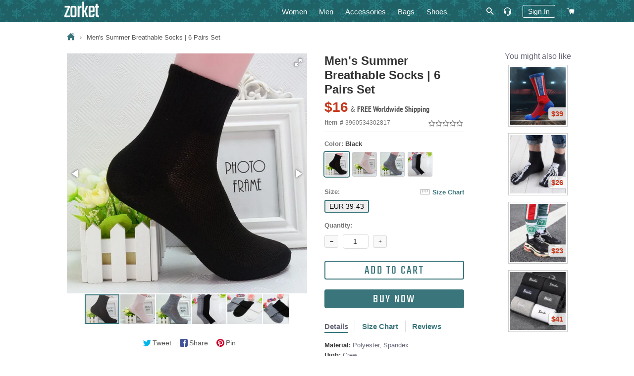

--- FILE ---
content_type: text/html; charset=utf-8
request_url: https://zorket.com/products/mens-summer-breathable-socks-6-pairs-set?variant=29591247290465
body_size: 34874
content:
<!doctype html>
<!--[if lt IE 7]><html class="no-js lt-ie9 lt-ie8 lt-ie7" lang="en"> <![endif]-->
<!--[if IE 7]><html class="no-js lt-ie9 lt-ie8" lang="en"> <![endif]-->
<!--[if IE 8]><html class="no-js lt-ie9" lang="en"> <![endif]-->
<!--[if IE 9 ]><html class="ie9 no-js"> <![endif]-->
<!--[if (gt IE 9)|!(IE)]><!--> <html class="no-js"> <!--<![endif]-->
<head>
  <!-- Google Tag Manager -->
  <script>(function(w,d,s,l,i){w[l]=w[l]||[];w[l].push({'gtm.start':
  new Date().getTime(),event:'gtm.js'});var f=d.getElementsByTagName(s)[0],
  j=d.createElement(s),dl=l!='dataLayer'?'&l='+l:'';j.async=true;j.src=
  'https://www.googletagmanager.com/gtm.js?id='+i+dl;f.parentNode.insertBefore(j,f);
  })(window,document,'script','dataLayer','GTM-5KQQC3D');</script>
  <!-- End Google Tag Manager -->

  <!-- Basic page needs ================================================== -->
  <meta charset="utf-8">
  <meta http-equiv="X-UA-Compatible" content="IE=edge,chrome=1">
  
  <!-- Google Search Console confirmation tag -->
  <meta name="google-site-verification" content="ybmyCxktiuogNl-2dJ8BwvQyMoDgMiVksn_jAwk3f5E" />
  <meta name="p:domain_verify" content="214c535cd084d41ebea3bffad4cb1626"/>

  
  <link rel="shortcut icon" href="//zorket.com/cdn/shop/t/20/assets/favicon.png?v=32195520141317914611648116234" type="image/png" />
  
  
  

  <!-- Title and description ================================================== -->
  <title>
  Men&#39;s Summer Breathable Socks | 6 Pairs Set | ZORKET | ZORKET
  </title>
  
  








<meta name="twitter:site" content="@">
<meta name="twitter:card" content="summary_large_image">
<meta name="twitter:title" content="Men's Summer Breathable Socks | 6 Pairs Set">

<meta name="twitter:description" content="Shop Women's & Men's Clothing, Shoes, Bags and Accessories">
<meta name="twitter:image:alt" content="Men's Summer Breathable Socks | 6 Pairs Set">
<meta name="twitter:image" content="http://zorket.com/cdn/shop/products/0_6-Pairs-lot-Men-s-Socks-Summer-Pure-Color-Mesh-Male-Short-Sock-Durable-Breathable-Casual_1024x1024.jpg?v=1564498931">

  
  <meta name="description" content="Material: Polyester, Spandex • High: Crew • Type: Socks, Casual, Solid Color • Obscene Picture: No • Material: COTTON • Sock Color: Black, White, Gray Socks • Packaging: 6 Pairs Socks">
  

  <meta name="keywords" content="Men&#39;s Summer Breathable Socks | 6 Pairs Set | ZORKET, Material: Polyester, Spandex, High: Crew, Type: Socks, Casual, Solid Color, Obscene Picture: No, Material: COTTON, Sock Color: Black, White, Gray Socks, Packaging: 6 Pairs Socks"/>

  <!-- Helpers ================================================== -->
  <!-- /snippets/social-meta-tags.liquid -->


  <meta property="og:type" content="product">
  <meta property="og:title" content="Men&#39;s Summer Breathable Socks | 6 Pairs Set">
  <meta property="og:url" content="https://zorket.com/products/mens-summer-breathable-socks-6-pairs-set">
  <meta property="og:description" content="

High: Crew


Thickness: STANDARD


Item Type: Socks


Obscene Picture: No


Sock Type: Casual


Material: Polyester


Material: Spandex


Material: COTTON


Sexually Suggestive: No


Gender: Men


Sock Color: Black,White,Gray Socks


Color Type: Solid Color


Size: 39-43


Packaging: 6 Pairs Socks

">
  
    <meta property="og:image" content="http://zorket.com/cdn/shop/products/3_6-Pairs-lot-Men-s-Socks-Summer-Pure-Color-Mesh-Male-Short-Sock-Durable-Breathable-Casual_grande.jpg?v=1564498821">
    <meta property="og:image:secure_url" content="https://zorket.com/cdn/shop/products/3_6-Pairs-lot-Men-s-Socks-Summer-Pure-Color-Mesh-Male-Short-Sock-Durable-Breathable-Casual_grande.jpg?v=1564498821">
  
    <meta property="og:image" content="http://zorket.com/cdn/shop/products/2_6-Pairs-lot-Men-s-Socks-Summer-Pure-Color-Mesh-Male-Short-Sock-Durable-Breathable-Casual_grande.jpg?v=1564498820">
    <meta property="og:image:secure_url" content="https://zorket.com/cdn/shop/products/2_6-Pairs-lot-Men-s-Socks-Summer-Pure-Color-Mesh-Male-Short-Sock-Durable-Breathable-Casual_grande.jpg?v=1564498820">
  
    <meta property="og:image" content="http://zorket.com/cdn/shop/products/0_6-Pairs-lot-Men-s-Socks-Summer-Pure-Color-Mesh-Male-Short-Sock-Durable-Breathable-Casual_grande.jpg?v=1564498931">
    <meta property="og:image:secure_url" content="https://zorket.com/cdn/shop/products/0_6-Pairs-lot-Men-s-Socks-Summer-Pure-Color-Mesh-Male-Short-Sock-Durable-Breathable-Casual_grande.jpg?v=1564498931">
  
  <meta property="og:price:amount" content="16">
  <meta property="og:price:currency" content="USD">

<meta property="og:site_name" content="zorket">





  <link rel="canonical" href="https://zorket.com/products/mens-summer-breathable-socks-6-pairs-set">
  <meta name="viewport" content="width=device-width,initial-scale=1,shrink-to-fit=no">
  <meta name="theme-color" content="#39757b">
	<meta name="p:domain_verify" content="c3a92c14aafc6ce9f29f5ef3f224cfdd"/>

  <style>
/* pt-sans-narrow-regular - latin */
@font-face {
  font-family: 'PT Sans Narrow';
  font-style: normal;
  font-weight: 400;
  src: local('PT Sans Narrow'), local('PTSans-Narrow'),
    url('//zorket.com/cdn/shop/t/20/assets/pt-sans-narrow-v11-latin-regular.woff2?v=99186804244617665841584194534') format('woff2'), /* Chrome 26+, Opera 23+, Firefox 39+ */
    url('//zorket.com/cdn/shop/t/20/assets/pt-sans-narrow-v11-latin-regular.woff?v=183041167550725547851584194534') format('woff'); /* Chrome 6+, Firefox 3.6+, IE 9+, Safari 5.1+ */
}
/* pt-sans-narrow-700 - latin */
@font-face {
  font-family: 'PT Sans Narrow';
  font-style: normal;
  font-weight: 700;
  src: local('PT Sans Narrow Bold'), local('PTSans-NarrowBold'),
    url('//zorket.com/cdn/shop/t/20/assets/pt-sans-narrow-v11-latin-700.woff2?v=104755478870549373991584194533') format('woff2'), /* Chrome 26+, Opera 23+, Firefox 39+ pt-sans-narrow-v11-latin-700.woff2 */
    url('//zorket.com/cdn/shop/t/20/assets/pt-sans-narrow-v11-latin-700.woff?v=103105830943446244701584194532') format('woff'); /* Chrome 6+, Firefox 3.6+, IE 9+, Safari 5.1+ */
}
/* teko-regular - latin */
@font-face {
  font-family: 'Teko';
  font-style: normal;
  font-weight: 400;
  src: local('Teko Regular'), local('Teko-Regular'),
    url('//zorket.com/cdn/shop/t/20/assets/teko-v9-latin-regular.woff2?v=58731461942273675901584194560') format('woff2'), /* Chrome 26+, Opera 23+, Firefox 39+ */
    url('//zorket.com/cdn/shop/t/20/assets/teko-v9-latin-regular.woff?v=178234367728073756141584194560') format('woff'); /* Chrome 6+, Firefox 3.6+, IE 9+, Safari 5.1+ */
}
</style>
 
  <!-- CSS ================================================== -->
  
  <link href="//zorket.com/cdn/shop/t/20/assets/timber.scss.css?v=33630268228670378861700936812" rel="stylesheet" type="text/css" media="all" />
  <link href="//zorket.com/cdn/shop/t/20/assets/theme.scss.css?v=108548371824891473221700936812" rel="stylesheet" type="text/css" media="all" />
  
  
  
  <link href="//zorket.com/cdn/shop/t/20/assets/scrollyeah.css?v=59903980977631481801584194545" rel="stylesheet" type="text/css" media="all" />
  <link href="//zorket.com/cdn/shop/t/20/assets/tooltipster.bundle.css?v=77959071708041701371584194564" rel="stylesheet" type="text/css" media="all" />
  

    <!-- Header hook for plugins ================================================== -->
  <script>window.performance && window.performance.mark && window.performance.mark('shopify.content_for_header.start');</script><meta name="google-site-verification" content="yyS4FLmijR1rAWjvXIOxklWI9uB9JOVh7T1bqItFQFs">
<meta id="shopify-digital-wallet" name="shopify-digital-wallet" content="/13788431/digital_wallets/dialog">
<meta name="shopify-checkout-api-token" content="3e0f5d6a07d4a8140306f25100478621">
<meta id="in-context-paypal-metadata" data-shop-id="13788431" data-venmo-supported="true" data-environment="production" data-locale="en_US" data-paypal-v4="true" data-currency="USD">
<link rel="alternate" type="application/json+oembed" href="https://zorket.com/products/mens-summer-breathable-socks-6-pairs-set.oembed">
<script async="async" src="/checkouts/internal/preloads.js?locale=en-US"></script>
<script id="shopify-features" type="application/json">{"accessToken":"3e0f5d6a07d4a8140306f25100478621","betas":["rich-media-storefront-analytics"],"domain":"zorket.com","predictiveSearch":true,"shopId":13788431,"locale":"en"}</script>
<script>var Shopify = Shopify || {};
Shopify.shop = "purcharest.myshopify.com";
Shopify.locale = "en";
Shopify.currency = {"active":"USD","rate":"1.0"};
Shopify.country = "US";
Shopify.theme = {"name":"Zorket Theme","id":80932307041,"schema_name":null,"schema_version":null,"theme_store_id":null,"role":"main"};
Shopify.theme.handle = "null";
Shopify.theme.style = {"id":null,"handle":null};
Shopify.cdnHost = "zorket.com/cdn";
Shopify.routes = Shopify.routes || {};
Shopify.routes.root = "/";</script>
<script type="module">!function(o){(o.Shopify=o.Shopify||{}).modules=!0}(window);</script>
<script>!function(o){function n(){var o=[];function n(){o.push(Array.prototype.slice.apply(arguments))}return n.q=o,n}var t=o.Shopify=o.Shopify||{};t.loadFeatures=n(),t.autoloadFeatures=n()}(window);</script>
<script id="shop-js-analytics" type="application/json">{"pageType":"product"}</script>
<script defer="defer" async type="module" src="//zorket.com/cdn/shopifycloud/shop-js/modules/v2/client.init-shop-cart-sync_BN7fPSNr.en.esm.js"></script>
<script defer="defer" async type="module" src="//zorket.com/cdn/shopifycloud/shop-js/modules/v2/chunk.common_Cbph3Kss.esm.js"></script>
<script defer="defer" async type="module" src="//zorket.com/cdn/shopifycloud/shop-js/modules/v2/chunk.modal_DKumMAJ1.esm.js"></script>
<script type="module">
  await import("//zorket.com/cdn/shopifycloud/shop-js/modules/v2/client.init-shop-cart-sync_BN7fPSNr.en.esm.js");
await import("//zorket.com/cdn/shopifycloud/shop-js/modules/v2/chunk.common_Cbph3Kss.esm.js");
await import("//zorket.com/cdn/shopifycloud/shop-js/modules/v2/chunk.modal_DKumMAJ1.esm.js");

  window.Shopify.SignInWithShop?.initShopCartSync?.({"fedCMEnabled":true,"windoidEnabled":true});

</script>
<script id="__st">var __st={"a":13788431,"offset":-28800,"reqid":"9b8114ad-31bf-498d-85af-20762b361351-1769819129","pageurl":"zorket.com\/products\/mens-summer-breathable-socks-6-pairs-set?variant=29591247290465","u":"9193f80ff9c2","p":"product","rtyp":"product","rid":3960534302817};</script>
<script>window.ShopifyPaypalV4VisibilityTracking = true;</script>
<script id="captcha-bootstrap">!function(){'use strict';const t='contact',e='account',n='new_comment',o=[[t,t],['blogs',n],['comments',n],[t,'customer']],c=[[e,'customer_login'],[e,'guest_login'],[e,'recover_customer_password'],[e,'create_customer']],r=t=>t.map((([t,e])=>`form[action*='/${t}']:not([data-nocaptcha='true']) input[name='form_type'][value='${e}']`)).join(','),a=t=>()=>t?[...document.querySelectorAll(t)].map((t=>t.form)):[];function s(){const t=[...o],e=r(t);return a(e)}const i='password',u='form_key',d=['recaptcha-v3-token','g-recaptcha-response','h-captcha-response',i],f=()=>{try{return window.sessionStorage}catch{return}},m='__shopify_v',_=t=>t.elements[u];function p(t,e,n=!1){try{const o=window.sessionStorage,c=JSON.parse(o.getItem(e)),{data:r}=function(t){const{data:e,action:n}=t;return t[m]||n?{data:e,action:n}:{data:t,action:n}}(c);for(const[e,n]of Object.entries(r))t.elements[e]&&(t.elements[e].value=n);n&&o.removeItem(e)}catch(o){console.error('form repopulation failed',{error:o})}}const l='form_type',E='cptcha';function T(t){t.dataset[E]=!0}const w=window,h=w.document,L='Shopify',v='ce_forms',y='captcha';let A=!1;((t,e)=>{const n=(g='f06e6c50-85a8-45c8-87d0-21a2b65856fe',I='https://cdn.shopify.com/shopifycloud/storefront-forms-hcaptcha/ce_storefront_forms_captcha_hcaptcha.v1.5.2.iife.js',D={infoText:'Protected by hCaptcha',privacyText:'Privacy',termsText:'Terms'},(t,e,n)=>{const o=w[L][v],c=o.bindForm;if(c)return c(t,g,e,D).then(n);var r;o.q.push([[t,g,e,D],n]),r=I,A||(h.body.append(Object.assign(h.createElement('script'),{id:'captcha-provider',async:!0,src:r})),A=!0)});var g,I,D;w[L]=w[L]||{},w[L][v]=w[L][v]||{},w[L][v].q=[],w[L][y]=w[L][y]||{},w[L][y].protect=function(t,e){n(t,void 0,e),T(t)},Object.freeze(w[L][y]),function(t,e,n,w,h,L){const[v,y,A,g]=function(t,e,n){const i=e?o:[],u=t?c:[],d=[...i,...u],f=r(d),m=r(i),_=r(d.filter((([t,e])=>n.includes(e))));return[a(f),a(m),a(_),s()]}(w,h,L),I=t=>{const e=t.target;return e instanceof HTMLFormElement?e:e&&e.form},D=t=>v().includes(t);t.addEventListener('submit',(t=>{const e=I(t);if(!e)return;const n=D(e)&&!e.dataset.hcaptchaBound&&!e.dataset.recaptchaBound,o=_(e),c=g().includes(e)&&(!o||!o.value);(n||c)&&t.preventDefault(),c&&!n&&(function(t){try{if(!f())return;!function(t){const e=f();if(!e)return;const n=_(t);if(!n)return;const o=n.value;o&&e.removeItem(o)}(t);const e=Array.from(Array(32),(()=>Math.random().toString(36)[2])).join('');!function(t,e){_(t)||t.append(Object.assign(document.createElement('input'),{type:'hidden',name:u})),t.elements[u].value=e}(t,e),function(t,e){const n=f();if(!n)return;const o=[...t.querySelectorAll(`input[type='${i}']`)].map((({name:t})=>t)),c=[...d,...o],r={};for(const[a,s]of new FormData(t).entries())c.includes(a)||(r[a]=s);n.setItem(e,JSON.stringify({[m]:1,action:t.action,data:r}))}(t,e)}catch(e){console.error('failed to persist form',e)}}(e),e.submit())}));const S=(t,e)=>{t&&!t.dataset[E]&&(n(t,e.some((e=>e===t))),T(t))};for(const o of['focusin','change'])t.addEventListener(o,(t=>{const e=I(t);D(e)&&S(e,y())}));const B=e.get('form_key'),M=e.get(l),P=B&&M;t.addEventListener('DOMContentLoaded',(()=>{const t=y();if(P)for(const e of t)e.elements[l].value===M&&p(e,B);[...new Set([...A(),...v().filter((t=>'true'===t.dataset.shopifyCaptcha))])].forEach((e=>S(e,t)))}))}(h,new URLSearchParams(w.location.search),n,t,e,['guest_login'])})(!0,!0)}();</script>
<script integrity="sha256-4kQ18oKyAcykRKYeNunJcIwy7WH5gtpwJnB7kiuLZ1E=" data-source-attribution="shopify.loadfeatures" defer="defer" src="//zorket.com/cdn/shopifycloud/storefront/assets/storefront/load_feature-a0a9edcb.js" crossorigin="anonymous"></script>
<script data-source-attribution="shopify.dynamic_checkout.dynamic.init">var Shopify=Shopify||{};Shopify.PaymentButton=Shopify.PaymentButton||{isStorefrontPortableWallets:!0,init:function(){window.Shopify.PaymentButton.init=function(){};var t=document.createElement("script");t.src="https://zorket.com/cdn/shopifycloud/portable-wallets/latest/portable-wallets.en.js",t.type="module",document.head.appendChild(t)}};
</script>
<script data-source-attribution="shopify.dynamic_checkout.buyer_consent">
  function portableWalletsHideBuyerConsent(e){var t=document.getElementById("shopify-buyer-consent"),n=document.getElementById("shopify-subscription-policy-button");t&&n&&(t.classList.add("hidden"),t.setAttribute("aria-hidden","true"),n.removeEventListener("click",e))}function portableWalletsShowBuyerConsent(e){var t=document.getElementById("shopify-buyer-consent"),n=document.getElementById("shopify-subscription-policy-button");t&&n&&(t.classList.remove("hidden"),t.removeAttribute("aria-hidden"),n.addEventListener("click",e))}window.Shopify?.PaymentButton&&(window.Shopify.PaymentButton.hideBuyerConsent=portableWalletsHideBuyerConsent,window.Shopify.PaymentButton.showBuyerConsent=portableWalletsShowBuyerConsent);
</script>
<script data-source-attribution="shopify.dynamic_checkout.cart.bootstrap">document.addEventListener("DOMContentLoaded",(function(){function t(){return document.querySelector("shopify-accelerated-checkout-cart, shopify-accelerated-checkout")}if(t())Shopify.PaymentButton.init();else{new MutationObserver((function(e,n){t()&&(Shopify.PaymentButton.init(),n.disconnect())})).observe(document.body,{childList:!0,subtree:!0})}}));
</script>
<script id='scb4127' type='text/javascript' async='' src='https://zorket.com/cdn/shopifycloud/privacy-banner/storefront-banner.js'></script><link id="shopify-accelerated-checkout-styles" rel="stylesheet" media="screen" href="https://zorket.com/cdn/shopifycloud/portable-wallets/latest/accelerated-checkout-backwards-compat.css" crossorigin="anonymous">
<style id="shopify-accelerated-checkout-cart">
        #shopify-buyer-consent {
  margin-top: 1em;
  display: inline-block;
  width: 100%;
}

#shopify-buyer-consent.hidden {
  display: none;
}

#shopify-subscription-policy-button {
  background: none;
  border: none;
  padding: 0;
  text-decoration: underline;
  font-size: inherit;
  cursor: pointer;
}

#shopify-subscription-policy-button::before {
  box-shadow: none;
}

      </style>

<script>window.performance && window.performance.mark && window.performance.mark('shopify.content_for_header.end');</script>
  
  
  <script src="//zorket.com/cdn/shop/t/20/assets/jquery.min.js?v=74721525869110791951584194495" type="text/javascript"></script>
  <script src="//zorket.com/cdn/shop/t/20/assets/jquery.tmpl.min.js?v=32513529418586026101584194499" type="text/javascript"></script>
	
	
  <script src="//zorket.com/cdn/shop/t/20/assets/modernizr.min.js?v=21391054748206432451584194513" type="text/javascript"></script>
 
  <script src="//zorket.com/cdn/shop/t/20/assets/scrollyeah.js?v=22172597100785386861584194546" type="text/javascript"></script>
  
  
  <script src="//zorket.com/cdn/shop/t/20/assets/jquery.products.min.js?v=159466235525054314811584194497" type="text/javascript"></script>
	<script src="//zorket.com/cdn/shop/t/20/assets/jquery.flip.js?v=63517051805029749931584194493" type="text/javascript"></script>
	<script src="//zorket.com/cdn/shop/t/20/assets/jquery.pick.js?v=127124007272543822841584194496" type="text/javascript"></script>
	<script src="//zorket.com/cdn/shop/t/20/assets/ajaxify.min.js?v=46566461343689605101584194440" type="text/javascript"></script>
	<script src="//zorket.com/cdn/shop/t/20/assets/jquery.goTop.js?v=67225957484614878291584194494" type="text/javascript"></script>
	<script src="//zorket.com/cdn/shop/t/20/assets/tooltipster.bundle.js?v=87560243510789617781584194564" type="text/javascript"></script>
  <script src="//zorket.com/cdn/shop/t/20/assets/js-cookie.js?v=29111124966443655531584194500" type="text/javascript"></script>
  <script src="//zorket.com/cdn/shop/t/20/assets/jquery.lazy.min.js?v=72418453740263649271584194495" type="text/javascript"></script>
  <script src="//zorket.com/cdn/shop/t/20/assets/zorket-functions.js?v=30528950455641778171689552417" type="text/javascript"></script>
  <script>Shopify.money_format = "${{amount_no_decimals}}";</script>

  <!-- Only for Product Page ================================================== -->
  
  
  <link href="//zorket.com/cdn/shop/t/20/assets/fotorama.css?v=131890881820570553331584194475" rel="stylesheet" type="text/css" media="all" />
  <link href="//zorket.com/cdn/shop/t/20/assets/likely.css?v=182960187758951233131584194502" rel="stylesheet" type="text/css" media="all" />
  <link href="//zorket.com/cdn/shop/t/20/assets/jquery.pwstabs.css?v=75248396798459302481584194497" rel="stylesheet" type="text/css" media="all" />
  <link href="//zorket.com/cdn/shop/t/20/assets/smk-accordion.css?v=115718598477661498481584194551" rel="stylesheet" type="text/css" media="all" />
  <link href="//zorket.com/cdn/shop/t/20/assets/magnific-popup.css?v=65451962456944049981584194508" rel="stylesheet" type="text/css" media="all" />
  <script src="//zorket.com/cdn/shop/t/20/assets/fotorama.js?v=54894315646771880101584194475" type="text/javascript"></script>
  <script src="//zorket.com/cdn/shop/t/20/assets/magnific-popup.js?v=44455051036509594451584194509" type="text/javascript"></script>
  
  <script src="//zorket.com/cdn/shop/t/20/assets/jquery.pwstabs.js?v=173600917044169252131584194498" type="text/javascript"></script>
  <script src="//zorket.com/cdn/shop/t/20/assets/zorket.trimlist.js?v=159276888862646234661584194583" type="text/javascript"></script>
	<script src="//zorket.com/cdn/shop/t/20/assets/zorket.stoplist.js?v=131895393756202123111586208647" type="text/javascript"></script>
  <script src="//zorket.com/cdn/shop/t/20/assets/zorket.whitelist.js?v=20247830108948592531584194584" type="text/javascript"></script>
  <script src="//zorket.com/cdn/shop/t/20/assets/likely.js?v=164941142727035995881584194503" type="text/javascript"></script>
  

   <!-- Main CSS ================================================== -->
  <link href="//zorket.com/cdn/shop/t/20/assets/zorket.scss.css?v=151513453558749015591703587695" rel="stylesheet" type="text/css" media="all" />
  
  
  
  
  
	  


<meta name="viewport" content="width=device-width, maximum-scale=2.0, user-scalable=1">

  <meta name="p:domain_verify" content="6068b9a67c22aaa4a4fd44ae2a132d49"/>
  
<link href="https://monorail-edge.shopifysvc.com" rel="dns-prefetch">
<script>(function(){if ("sendBeacon" in navigator && "performance" in window) {try {var session_token_from_headers = performance.getEntriesByType('navigation')[0].serverTiming.find(x => x.name == '_s').description;} catch {var session_token_from_headers = undefined;}var session_cookie_matches = document.cookie.match(/_shopify_s=([^;]*)/);var session_token_from_cookie = session_cookie_matches && session_cookie_matches.length === 2 ? session_cookie_matches[1] : "";var session_token = session_token_from_headers || session_token_from_cookie || "";function handle_abandonment_event(e) {var entries = performance.getEntries().filter(function(entry) {return /monorail-edge.shopifysvc.com/.test(entry.name);});if (!window.abandonment_tracked && entries.length === 0) {window.abandonment_tracked = true;var currentMs = Date.now();var navigation_start = performance.timing.navigationStart;var payload = {shop_id: 13788431,url: window.location.href,navigation_start,duration: currentMs - navigation_start,session_token,page_type: "product"};window.navigator.sendBeacon("https://monorail-edge.shopifysvc.com/v1/produce", JSON.stringify({schema_id: "online_store_buyer_site_abandonment/1.1",payload: payload,metadata: {event_created_at_ms: currentMs,event_sent_at_ms: currentMs}}));}}window.addEventListener('pagehide', handle_abandonment_event);}}());</script>
<script id="web-pixels-manager-setup">(function e(e,d,r,n,o){if(void 0===o&&(o={}),!Boolean(null===(a=null===(i=window.Shopify)||void 0===i?void 0:i.analytics)||void 0===a?void 0:a.replayQueue)){var i,a;window.Shopify=window.Shopify||{};var t=window.Shopify;t.analytics=t.analytics||{};var s=t.analytics;s.replayQueue=[],s.publish=function(e,d,r){return s.replayQueue.push([e,d,r]),!0};try{self.performance.mark("wpm:start")}catch(e){}var l=function(){var e={modern:/Edge?\/(1{2}[4-9]|1[2-9]\d|[2-9]\d{2}|\d{4,})\.\d+(\.\d+|)|Firefox\/(1{2}[4-9]|1[2-9]\d|[2-9]\d{2}|\d{4,})\.\d+(\.\d+|)|Chrom(ium|e)\/(9{2}|\d{3,})\.\d+(\.\d+|)|(Maci|X1{2}).+ Version\/(15\.\d+|(1[6-9]|[2-9]\d|\d{3,})\.\d+)([,.]\d+|)( \(\w+\)|)( Mobile\/\w+|) Safari\/|Chrome.+OPR\/(9{2}|\d{3,})\.\d+\.\d+|(CPU[ +]OS|iPhone[ +]OS|CPU[ +]iPhone|CPU IPhone OS|CPU iPad OS)[ +]+(15[._]\d+|(1[6-9]|[2-9]\d|\d{3,})[._]\d+)([._]\d+|)|Android:?[ /-](13[3-9]|1[4-9]\d|[2-9]\d{2}|\d{4,})(\.\d+|)(\.\d+|)|Android.+Firefox\/(13[5-9]|1[4-9]\d|[2-9]\d{2}|\d{4,})\.\d+(\.\d+|)|Android.+Chrom(ium|e)\/(13[3-9]|1[4-9]\d|[2-9]\d{2}|\d{4,})\.\d+(\.\d+|)|SamsungBrowser\/([2-9]\d|\d{3,})\.\d+/,legacy:/Edge?\/(1[6-9]|[2-9]\d|\d{3,})\.\d+(\.\d+|)|Firefox\/(5[4-9]|[6-9]\d|\d{3,})\.\d+(\.\d+|)|Chrom(ium|e)\/(5[1-9]|[6-9]\d|\d{3,})\.\d+(\.\d+|)([\d.]+$|.*Safari\/(?![\d.]+ Edge\/[\d.]+$))|(Maci|X1{2}).+ Version\/(10\.\d+|(1[1-9]|[2-9]\d|\d{3,})\.\d+)([,.]\d+|)( \(\w+\)|)( Mobile\/\w+|) Safari\/|Chrome.+OPR\/(3[89]|[4-9]\d|\d{3,})\.\d+\.\d+|(CPU[ +]OS|iPhone[ +]OS|CPU[ +]iPhone|CPU IPhone OS|CPU iPad OS)[ +]+(10[._]\d+|(1[1-9]|[2-9]\d|\d{3,})[._]\d+)([._]\d+|)|Android:?[ /-](13[3-9]|1[4-9]\d|[2-9]\d{2}|\d{4,})(\.\d+|)(\.\d+|)|Mobile Safari.+OPR\/([89]\d|\d{3,})\.\d+\.\d+|Android.+Firefox\/(13[5-9]|1[4-9]\d|[2-9]\d{2}|\d{4,})\.\d+(\.\d+|)|Android.+Chrom(ium|e)\/(13[3-9]|1[4-9]\d|[2-9]\d{2}|\d{4,})\.\d+(\.\d+|)|Android.+(UC? ?Browser|UCWEB|U3)[ /]?(15\.([5-9]|\d{2,})|(1[6-9]|[2-9]\d|\d{3,})\.\d+)\.\d+|SamsungBrowser\/(5\.\d+|([6-9]|\d{2,})\.\d+)|Android.+MQ{2}Browser\/(14(\.(9|\d{2,})|)|(1[5-9]|[2-9]\d|\d{3,})(\.\d+|))(\.\d+|)|K[Aa][Ii]OS\/(3\.\d+|([4-9]|\d{2,})\.\d+)(\.\d+|)/},d=e.modern,r=e.legacy,n=navigator.userAgent;return n.match(d)?"modern":n.match(r)?"legacy":"unknown"}(),u="modern"===l?"modern":"legacy",c=(null!=n?n:{modern:"",legacy:""})[u],f=function(e){return[e.baseUrl,"/wpm","/b",e.hashVersion,"modern"===e.buildTarget?"m":"l",".js"].join("")}({baseUrl:d,hashVersion:r,buildTarget:u}),m=function(e){var d=e.version,r=e.bundleTarget,n=e.surface,o=e.pageUrl,i=e.monorailEndpoint;return{emit:function(e){var a=e.status,t=e.errorMsg,s=(new Date).getTime(),l=JSON.stringify({metadata:{event_sent_at_ms:s},events:[{schema_id:"web_pixels_manager_load/3.1",payload:{version:d,bundle_target:r,page_url:o,status:a,surface:n,error_msg:t},metadata:{event_created_at_ms:s}}]});if(!i)return console&&console.warn&&console.warn("[Web Pixels Manager] No Monorail endpoint provided, skipping logging."),!1;try{return self.navigator.sendBeacon.bind(self.navigator)(i,l)}catch(e){}var u=new XMLHttpRequest;try{return u.open("POST",i,!0),u.setRequestHeader("Content-Type","text/plain"),u.send(l),!0}catch(e){return console&&console.warn&&console.warn("[Web Pixels Manager] Got an unhandled error while logging to Monorail."),!1}}}}({version:r,bundleTarget:l,surface:e.surface,pageUrl:self.location.href,monorailEndpoint:e.monorailEndpoint});try{o.browserTarget=l,function(e){var d=e.src,r=e.async,n=void 0===r||r,o=e.onload,i=e.onerror,a=e.sri,t=e.scriptDataAttributes,s=void 0===t?{}:t,l=document.createElement("script"),u=document.querySelector("head"),c=document.querySelector("body");if(l.async=n,l.src=d,a&&(l.integrity=a,l.crossOrigin="anonymous"),s)for(var f in s)if(Object.prototype.hasOwnProperty.call(s,f))try{l.dataset[f]=s[f]}catch(e){}if(o&&l.addEventListener("load",o),i&&l.addEventListener("error",i),u)u.appendChild(l);else{if(!c)throw new Error("Did not find a head or body element to append the script");c.appendChild(l)}}({src:f,async:!0,onload:function(){if(!function(){var e,d;return Boolean(null===(d=null===(e=window.Shopify)||void 0===e?void 0:e.analytics)||void 0===d?void 0:d.initialized)}()){var d=window.webPixelsManager.init(e)||void 0;if(d){var r=window.Shopify.analytics;r.replayQueue.forEach((function(e){var r=e[0],n=e[1],o=e[2];d.publishCustomEvent(r,n,o)})),r.replayQueue=[],r.publish=d.publishCustomEvent,r.visitor=d.visitor,r.initialized=!0}}},onerror:function(){return m.emit({status:"failed",errorMsg:"".concat(f," has failed to load")})},sri:function(e){var d=/^sha384-[A-Za-z0-9+/=]+$/;return"string"==typeof e&&d.test(e)}(c)?c:"",scriptDataAttributes:o}),m.emit({status:"loading"})}catch(e){m.emit({status:"failed",errorMsg:(null==e?void 0:e.message)||"Unknown error"})}}})({shopId: 13788431,storefrontBaseUrl: "https://zorket.com",extensionsBaseUrl: "https://extensions.shopifycdn.com/cdn/shopifycloud/web-pixels-manager",monorailEndpoint: "https://monorail-edge.shopifysvc.com/unstable/produce_batch",surface: "storefront-renderer",enabledBetaFlags: ["2dca8a86"],webPixelsConfigList: [{"id":"1436516626","configuration":"{\"tagID\":\"2613317600401\"}","eventPayloadVersion":"v1","runtimeContext":"STRICT","scriptVersion":"18031546ee651571ed29edbe71a3550b","type":"APP","apiClientId":3009811,"privacyPurposes":["ANALYTICS","MARKETING","SALE_OF_DATA"],"dataSharingAdjustments":{"protectedCustomerApprovalScopes":["read_customer_address","read_customer_email","read_customer_name","read_customer_personal_data","read_customer_phone"]}},{"id":"895975698","configuration":"{\"config\":\"{\\\"pixel_id\\\":\\\"GT-57V2P6N\\\",\\\"target_country\\\":\\\"US\\\",\\\"gtag_events\\\":[{\\\"type\\\":\\\"purchase\\\",\\\"action_label\\\":\\\"MC-Q3BFYXZSY0\\\"},{\\\"type\\\":\\\"page_view\\\",\\\"action_label\\\":\\\"MC-Q3BFYXZSY0\\\"},{\\\"type\\\":\\\"view_item\\\",\\\"action_label\\\":\\\"MC-Q3BFYXZSY0\\\"}],\\\"enable_monitoring_mode\\\":false}\"}","eventPayloadVersion":"v1","runtimeContext":"OPEN","scriptVersion":"b2a88bafab3e21179ed38636efcd8a93","type":"APP","apiClientId":1780363,"privacyPurposes":[],"dataSharingAdjustments":{"protectedCustomerApprovalScopes":["read_customer_address","read_customer_email","read_customer_name","read_customer_personal_data","read_customer_phone"]}},{"id":"405766418","configuration":"{\"pixel_id\":\"253389673939481\",\"pixel_type\":\"facebook_pixel\",\"metaapp_system_user_token\":\"-\"}","eventPayloadVersion":"v1","runtimeContext":"OPEN","scriptVersion":"ca16bc87fe92b6042fbaa3acc2fbdaa6","type":"APP","apiClientId":2329312,"privacyPurposes":["ANALYTICS","MARKETING","SALE_OF_DATA"],"dataSharingAdjustments":{"protectedCustomerApprovalScopes":["read_customer_address","read_customer_email","read_customer_name","read_customer_personal_data","read_customer_phone"]}},{"id":"shopify-app-pixel","configuration":"{}","eventPayloadVersion":"v1","runtimeContext":"STRICT","scriptVersion":"0450","apiClientId":"shopify-pixel","type":"APP","privacyPurposes":["ANALYTICS","MARKETING"]},{"id":"shopify-custom-pixel","eventPayloadVersion":"v1","runtimeContext":"LAX","scriptVersion":"0450","apiClientId":"shopify-pixel","type":"CUSTOM","privacyPurposes":["ANALYTICS","MARKETING"]}],isMerchantRequest: false,initData: {"shop":{"name":"zorket","paymentSettings":{"currencyCode":"USD"},"myshopifyDomain":"purcharest.myshopify.com","countryCode":"US","storefrontUrl":"https:\/\/zorket.com"},"customer":null,"cart":null,"checkout":null,"productVariants":[{"price":{"amount":16.0,"currencyCode":"USD"},"product":{"title":"Men's Summer Breathable Socks | 6 Pairs Set","vendor":"https:\/\/www.aliexpress.com\/item\/32819078914.html","id":"3960534302817","untranslatedTitle":"Men's Summer Breathable Socks | 6 Pairs Set","url":"\/products\/mens-summer-breathable-socks-6-pairs-set","type":"socks"},"id":"29591247290465","image":{"src":"\/\/zorket.com\/cdn\/shop\/products\/0_6-Pairs-lot-Men-s-Socks-Summer-Pure-Color-Mesh-Male-Short-Sock-Durable-Breathable-Casual.jpg?v=1564498931"},"sku":null,"title":"Black \/ Eur 39-43","untranslatedTitle":"Black \/ Eur 39-43"},{"price":{"amount":16.0,"currencyCode":"USD"},"product":{"title":"Men's Summer Breathable Socks | 6 Pairs Set","vendor":"https:\/\/www.aliexpress.com\/item\/32819078914.html","id":"3960534302817","untranslatedTitle":"Men's Summer Breathable Socks | 6 Pairs Set","url":"\/products\/mens-summer-breathable-socks-6-pairs-set","type":"socks"},"id":"29591247323233","image":{"src":"\/\/zorket.com\/cdn\/shop\/products\/2_6-Pairs-lot-Men-s-Socks-Summer-Pure-Color-Mesh-Male-Short-Sock-Durable-Breathable-Casual.jpg?v=1564498820"},"sku":null,"title":"White \/ Eur 39-43","untranslatedTitle":"White \/ Eur 39-43"},{"price":{"amount":16.0,"currencyCode":"USD"},"product":{"title":"Men's Summer Breathable Socks | 6 Pairs Set","vendor":"https:\/\/www.aliexpress.com\/item\/32819078914.html","id":"3960534302817","untranslatedTitle":"Men's Summer Breathable Socks | 6 Pairs Set","url":"\/products\/mens-summer-breathable-socks-6-pairs-set","type":"socks"},"id":"29591247356001","image":{"src":"\/\/zorket.com\/cdn\/shop\/products\/3_6-Pairs-lot-Men-s-Socks-Summer-Pure-Color-Mesh-Male-Short-Sock-Durable-Breathable-Casual.jpg?v=1564498821"},"sku":null,"title":"Gray \/ Eur 39-43","untranslatedTitle":"Gray \/ Eur 39-43"},{"price":{"amount":16.0,"currencyCode":"USD"},"product":{"title":"Men's Summer Breathable Socks | 6 Pairs Set","vendor":"https:\/\/www.aliexpress.com\/item\/32819078914.html","id":"3960534302817","untranslatedTitle":"Men's Summer Breathable Socks | 6 Pairs Set","url":"\/products\/mens-summer-breathable-socks-6-pairs-set","type":"socks"},"id":"29591247388769","image":{"src":"\/\/zorket.com\/cdn\/shop\/products\/1_6-Pairs-lot-Men-s-Socks-Summer-Pure-Color-Mesh-Male-Short-Sock-Durable-Breathable-Casual.jpg?v=1564498823"},"sku":null,"title":"6 Pairs Random Mixes \/ Eur 39-43","untranslatedTitle":"6 Pairs Random Mixes \/ Eur 39-43"}],"purchasingCompany":null},},"https://zorket.com/cdn","1d2a099fw23dfb22ep557258f5m7a2edbae",{"modern":"","legacy":""},{"shopId":"13788431","storefrontBaseUrl":"https:\/\/zorket.com","extensionBaseUrl":"https:\/\/extensions.shopifycdn.com\/cdn\/shopifycloud\/web-pixels-manager","surface":"storefront-renderer","enabledBetaFlags":"[\"2dca8a86\"]","isMerchantRequest":"false","hashVersion":"1d2a099fw23dfb22ep557258f5m7a2edbae","publish":"custom","events":"[[\"page_viewed\",{}],[\"product_viewed\",{\"productVariant\":{\"price\":{\"amount\":16.0,\"currencyCode\":\"USD\"},\"product\":{\"title\":\"Men's Summer Breathable Socks | 6 Pairs Set\",\"vendor\":\"https:\/\/www.aliexpress.com\/item\/32819078914.html\",\"id\":\"3960534302817\",\"untranslatedTitle\":\"Men's Summer Breathable Socks | 6 Pairs Set\",\"url\":\"\/products\/mens-summer-breathable-socks-6-pairs-set\",\"type\":\"socks\"},\"id\":\"29591247290465\",\"image\":{\"src\":\"\/\/zorket.com\/cdn\/shop\/products\/0_6-Pairs-lot-Men-s-Socks-Summer-Pure-Color-Mesh-Male-Short-Sock-Durable-Breathable-Casual.jpg?v=1564498931\"},\"sku\":null,\"title\":\"Black \/ Eur 39-43\",\"untranslatedTitle\":\"Black \/ Eur 39-43\"}}]]"});</script><script>
  window.ShopifyAnalytics = window.ShopifyAnalytics || {};
  window.ShopifyAnalytics.meta = window.ShopifyAnalytics.meta || {};
  window.ShopifyAnalytics.meta.currency = 'USD';
  var meta = {"product":{"id":3960534302817,"gid":"gid:\/\/shopify\/Product\/3960534302817","vendor":"https:\/\/www.aliexpress.com\/item\/32819078914.html","type":"socks","handle":"mens-summer-breathable-socks-6-pairs-set","variants":[{"id":29591247290465,"price":1600,"name":"Men's Summer Breathable Socks | 6 Pairs Set - Black \/ Eur 39-43","public_title":"Black \/ Eur 39-43","sku":null},{"id":29591247323233,"price":1600,"name":"Men's Summer Breathable Socks | 6 Pairs Set - White \/ Eur 39-43","public_title":"White \/ Eur 39-43","sku":null},{"id":29591247356001,"price":1600,"name":"Men's Summer Breathable Socks | 6 Pairs Set - Gray \/ Eur 39-43","public_title":"Gray \/ Eur 39-43","sku":null},{"id":29591247388769,"price":1600,"name":"Men's Summer Breathable Socks | 6 Pairs Set - 6 Pairs Random Mixes \/ Eur 39-43","public_title":"6 Pairs Random Mixes \/ Eur 39-43","sku":null}],"remote":false},"page":{"pageType":"product","resourceType":"product","resourceId":3960534302817,"requestId":"9b8114ad-31bf-498d-85af-20762b361351-1769819129"}};
  for (var attr in meta) {
    window.ShopifyAnalytics.meta[attr] = meta[attr];
  }
</script>
<script class="analytics">
  (function () {
    var customDocumentWrite = function(content) {
      var jquery = null;

      if (window.jQuery) {
        jquery = window.jQuery;
      } else if (window.Checkout && window.Checkout.$) {
        jquery = window.Checkout.$;
      }

      if (jquery) {
        jquery('body').append(content);
      }
    };

    var hasLoggedConversion = function(token) {
      if (token) {
        return document.cookie.indexOf('loggedConversion=' + token) !== -1;
      }
      return false;
    }

    var setCookieIfConversion = function(token) {
      if (token) {
        var twoMonthsFromNow = new Date(Date.now());
        twoMonthsFromNow.setMonth(twoMonthsFromNow.getMonth() + 2);

        document.cookie = 'loggedConversion=' + token + '; expires=' + twoMonthsFromNow;
      }
    }

    var trekkie = window.ShopifyAnalytics.lib = window.trekkie = window.trekkie || [];
    if (trekkie.integrations) {
      return;
    }
    trekkie.methods = [
      'identify',
      'page',
      'ready',
      'track',
      'trackForm',
      'trackLink'
    ];
    trekkie.factory = function(method) {
      return function() {
        var args = Array.prototype.slice.call(arguments);
        args.unshift(method);
        trekkie.push(args);
        return trekkie;
      };
    };
    for (var i = 0; i < trekkie.methods.length; i++) {
      var key = trekkie.methods[i];
      trekkie[key] = trekkie.factory(key);
    }
    trekkie.load = function(config) {
      trekkie.config = config || {};
      trekkie.config.initialDocumentCookie = document.cookie;
      var first = document.getElementsByTagName('script')[0];
      var script = document.createElement('script');
      script.type = 'text/javascript';
      script.onerror = function(e) {
        var scriptFallback = document.createElement('script');
        scriptFallback.type = 'text/javascript';
        scriptFallback.onerror = function(error) {
                var Monorail = {
      produce: function produce(monorailDomain, schemaId, payload) {
        var currentMs = new Date().getTime();
        var event = {
          schema_id: schemaId,
          payload: payload,
          metadata: {
            event_created_at_ms: currentMs,
            event_sent_at_ms: currentMs
          }
        };
        return Monorail.sendRequest("https://" + monorailDomain + "/v1/produce", JSON.stringify(event));
      },
      sendRequest: function sendRequest(endpointUrl, payload) {
        // Try the sendBeacon API
        if (window && window.navigator && typeof window.navigator.sendBeacon === 'function' && typeof window.Blob === 'function' && !Monorail.isIos12()) {
          var blobData = new window.Blob([payload], {
            type: 'text/plain'
          });

          if (window.navigator.sendBeacon(endpointUrl, blobData)) {
            return true;
          } // sendBeacon was not successful

        } // XHR beacon

        var xhr = new XMLHttpRequest();

        try {
          xhr.open('POST', endpointUrl);
          xhr.setRequestHeader('Content-Type', 'text/plain');
          xhr.send(payload);
        } catch (e) {
          console.log(e);
        }

        return false;
      },
      isIos12: function isIos12() {
        return window.navigator.userAgent.lastIndexOf('iPhone; CPU iPhone OS 12_') !== -1 || window.navigator.userAgent.lastIndexOf('iPad; CPU OS 12_') !== -1;
      }
    };
    Monorail.produce('monorail-edge.shopifysvc.com',
      'trekkie_storefront_load_errors/1.1',
      {shop_id: 13788431,
      theme_id: 80932307041,
      app_name: "storefront",
      context_url: window.location.href,
      source_url: "//zorket.com/cdn/s/trekkie.storefront.c59ea00e0474b293ae6629561379568a2d7c4bba.min.js"});

        };
        scriptFallback.async = true;
        scriptFallback.src = '//zorket.com/cdn/s/trekkie.storefront.c59ea00e0474b293ae6629561379568a2d7c4bba.min.js';
        first.parentNode.insertBefore(scriptFallback, first);
      };
      script.async = true;
      script.src = '//zorket.com/cdn/s/trekkie.storefront.c59ea00e0474b293ae6629561379568a2d7c4bba.min.js';
      first.parentNode.insertBefore(script, first);
    };
    trekkie.load(
      {"Trekkie":{"appName":"storefront","development":false,"defaultAttributes":{"shopId":13788431,"isMerchantRequest":null,"themeId":80932307041,"themeCityHash":"2655722975034312244","contentLanguage":"en","currency":"USD","eventMetadataId":"b3662921-461a-4fdf-9f32-3ba05555efcd"},"isServerSideCookieWritingEnabled":true,"monorailRegion":"shop_domain","enabledBetaFlags":["65f19447","b5387b81"]},"Session Attribution":{},"S2S":{"facebookCapiEnabled":true,"source":"trekkie-storefront-renderer","apiClientId":580111}}
    );

    var loaded = false;
    trekkie.ready(function() {
      if (loaded) return;
      loaded = true;

      window.ShopifyAnalytics.lib = window.trekkie;

      var originalDocumentWrite = document.write;
      document.write = customDocumentWrite;
      try { window.ShopifyAnalytics.merchantGoogleAnalytics.call(this); } catch(error) {};
      document.write = originalDocumentWrite;

      window.ShopifyAnalytics.lib.page(null,{"pageType":"product","resourceType":"product","resourceId":3960534302817,"requestId":"9b8114ad-31bf-498d-85af-20762b361351-1769819129","shopifyEmitted":true});

      var match = window.location.pathname.match(/checkouts\/(.+)\/(thank_you|post_purchase)/)
      var token = match? match[1]: undefined;
      if (!hasLoggedConversion(token)) {
        setCookieIfConversion(token);
        window.ShopifyAnalytics.lib.track("Viewed Product",{"currency":"USD","variantId":29591247290465,"productId":3960534302817,"productGid":"gid:\/\/shopify\/Product\/3960534302817","name":"Men's Summer Breathable Socks | 6 Pairs Set - Black \/ Eur 39-43","price":"16.00","sku":null,"brand":"https:\/\/www.aliexpress.com\/item\/32819078914.html","variant":"Black \/ Eur 39-43","category":"socks","nonInteraction":true,"remote":false},undefined,undefined,{"shopifyEmitted":true});
      window.ShopifyAnalytics.lib.track("monorail:\/\/trekkie_storefront_viewed_product\/1.1",{"currency":"USD","variantId":29591247290465,"productId":3960534302817,"productGid":"gid:\/\/shopify\/Product\/3960534302817","name":"Men's Summer Breathable Socks | 6 Pairs Set - Black \/ Eur 39-43","price":"16.00","sku":null,"brand":"https:\/\/www.aliexpress.com\/item\/32819078914.html","variant":"Black \/ Eur 39-43","category":"socks","nonInteraction":true,"remote":false,"referer":"https:\/\/zorket.com\/products\/mens-summer-breathable-socks-6-pairs-set?variant=29591247290465"});
      }
    });


        var eventsListenerScript = document.createElement('script');
        eventsListenerScript.async = true;
        eventsListenerScript.src = "//zorket.com/cdn/shopifycloud/storefront/assets/shop_events_listener-3da45d37.js";
        document.getElementsByTagName('head')[0].appendChild(eventsListenerScript);

})();</script>
  <script>
  if (!window.ga || (window.ga && typeof window.ga !== 'function')) {
    window.ga = function ga() {
      (window.ga.q = window.ga.q || []).push(arguments);
      if (window.Shopify && window.Shopify.analytics && typeof window.Shopify.analytics.publish === 'function') {
        window.Shopify.analytics.publish("ga_stub_called", {}, {sendTo: "google_osp_migration"});
      }
      console.error("Shopify's Google Analytics stub called with:", Array.from(arguments), "\nSee https://help.shopify.com/manual/promoting-marketing/pixels/pixel-migration#google for more information.");
    };
    if (window.Shopify && window.Shopify.analytics && typeof window.Shopify.analytics.publish === 'function') {
      window.Shopify.analytics.publish("ga_stub_initialized", {}, {sendTo: "google_osp_migration"});
    }
  }
</script>
<script
  defer
  src="https://zorket.com/cdn/shopifycloud/perf-kit/shopify-perf-kit-3.1.0.min.js"
  data-application="storefront-renderer"
  data-shop-id="13788431"
  data-render-region="gcp-us-central1"
  data-page-type="product"
  data-theme-instance-id="80932307041"
  data-theme-name=""
  data-theme-version=""
  data-monorail-region="shop_domain"
  data-resource-timing-sampling-rate="10"
  data-shs="true"
  data-shs-beacon="true"
  data-shs-export-with-fetch="true"
  data-shs-logs-sample-rate="1"
  data-shs-beacon-endpoint="https://zorket.com/api/collect"
></script>
</head>


<body id="men-39-s-summer-breathable-socks-6-pairs-set-zorket" class="template-product">

<!-- Google Tag Manager (noscript) -->
<noscript><iframe src="https://www.googletagmanager.com/ns.html?id=GTM-5KQQC3D"
height="0" width="0" style="display:none;visibility:hidden"></iframe></noscript>
<!-- End Google Tag Manager (noscript) -->

<script>var closepop = localStorage['closepop'];</script>
  
  <div id="NavDrawer" class="drawer drawer--left no-dim">

    <div class="drawer__inner">

      
      <ul class="mobile-nav">
       
        
        
          
          
          
            <li class="mobile-nav__item">
              <div class="mobile-nav__has-sublist">
                <a href="#" class="mobile-nav__link" id="Label-women">Women</a>
                <div class="mobile-nav__toggle">
                  <button type="button" class="mobile-nav__toggle-btn icon-fallback-text" data-aria-controls="Linklist-women">
                    <span class="icon-fallback-text mobile-nav__toggle-open">
                      <span class="mobile-nav__plus" aria-hidden="true"><i class="fas fa-angle-right"></i></span>
                      <span class="fallback-text">Expand submenu</span>
                    </span>
                    <span class="icon-fallback-text mobile-nav__toggle-close">
                      <span class="mobile-nav__plus" aria-hidden="true"><i class="fas fa-minus"></i></span>
                      <span class="fallback-text">Collapse submenu</span>
                    </span>
                  </button>
                </div>
              </div>
              <ul class="mobile-nav__sublist" id="Linklist-women" aria-labelledby="Label-women" role="navigation">
                
                  <li class="mobile-nav__item">
                    <a href="/collections/women-dresses" class="mobile-nav__link">Dresses</a>
                  </li>
                
                  <li class="mobile-nav__item">
                    <a href="/collections/women-coats-jackets-and-vests" class="mobile-nav__link">Coats, Jackets &amp; Vests</a>
                  </li>
                
                  <li class="mobile-nav__item">
                    <a href="/collections/women-blouses-shirts" class="mobile-nav__link">Blouses &amp; Shirts</a>
                  </li>
                
                  <li class="mobile-nav__item">
                    <a href="/collections/women-t-shirts" class="mobile-nav__link">T-Shirts</a>
                  </li>
                
                  <li class="mobile-nav__item">
                    <a href="/collections/women-tops" class="mobile-nav__link">Tops</a>
                  </li>
                
                  <li class="mobile-nav__item">
                    <a href="/collections/women-hoodies-and-sweatshirts" class="mobile-nav__link">Hoodies &amp; Sweatshirts</a>
                  </li>
                
                  <li class="mobile-nav__item">
                    <a href="/collections/women-sweaters" class="mobile-nav__link">Sweaters</a>
                  </li>
                
                  <li class="mobile-nav__item">
                    <a href="/collections/women-blazers-and-suits" class="mobile-nav__link">Blazers &amp; Suits</a>
                  </li>
                
                  <li class="mobile-nav__item">
                    <a href="/collections/women-jeans" class="mobile-nav__link">Jeans</a>
                  </li>
                
                  <li class="mobile-nav__item">
                    <a href="/collections/women-skirts" class="mobile-nav__link">Skirts</a>
                  </li>
                
                  <li class="mobile-nav__item">
                    <a href="/collections/women-shorts" class="mobile-nav__link">Shorts</a>
                  </li>
                
                  <li class="mobile-nav__item">
                    <a href="/collections/women-swimwear" class="mobile-nav__link">Swimwear &amp; Cover Ups</a>
                  </li>
                
                  <li class="mobile-nav__item">
                    <a href="/collections/women-hats-and-caps" class="mobile-nav__link">Hats &amp; Caps</a>
                  </li>
                
                  <li class="mobile-nav__item">
                    <a href="/collections/women-pants-and-capris" class="mobile-nav__link">Pants &amp; Capris</a>
                  </li>
                
                  <li class="mobile-nav__item">
                    <a href="/collections/women-jumpsuits-rompers" class="mobile-nav__link">Jumpsuits &amp; Rompers</a>
                  </li>
                
                  <li class="mobile-nav__item">
                    <a href="/collections/women-leggings" class="mobile-nav__link">Leggings</a>
                  </li>
                
                  <li class="mobile-nav__item">
                    <a href="/collections/women-shapers" class="mobile-nav__link">Shapewear</a>
                  </li>
                
                  <li class="mobile-nav__item">
                    <a href="/collections/women-bras" class="mobile-nav__link">Lingerie &amp; Sleepwear</a>
                  </li>
                
                  <li class="mobile-nav__item">
                    <a href="/collections/women-socks-hosiery" class="mobile-nav__link">Socks &amp; Hosiery</a>
                  </li>
                
                  <li class="mobile-nav__item">
                    <a href="/collections/women-sportswear" class="mobile-nav__link">Sportswear</a>
                  </li>
                
              </ul>
            </li>
          
        
          
          
          
            <li class="mobile-nav__item">
              <div class="mobile-nav__has-sublist">
                <a href="#" class="mobile-nav__link" id="Label-men">Men</a>
                <div class="mobile-nav__toggle">
                  <button type="button" class="mobile-nav__toggle-btn icon-fallback-text" data-aria-controls="Linklist-men">
                    <span class="icon-fallback-text mobile-nav__toggle-open">
                      <span class="mobile-nav__plus" aria-hidden="true"><i class="fas fa-angle-right"></i></span>
                      <span class="fallback-text">Expand submenu</span>
                    </span>
                    <span class="icon-fallback-text mobile-nav__toggle-close">
                      <span class="mobile-nav__plus" aria-hidden="true"><i class="fas fa-minus"></i></span>
                      <span class="fallback-text">Collapse submenu</span>
                    </span>
                  </button>
                </div>
              </div>
              <ul class="mobile-nav__sublist" id="Linklist-men" aria-labelledby="Label-men" role="navigation">
                
                  <li class="mobile-nav__item">
                    <a href="/collections/men-tops-and-tees" class="mobile-nav__link">Tops &amp; Tees</a>
                  </li>
                
                  <li class="mobile-nav__item">
                    <a href="/collections/men-suits-blazers" class="mobile-nav__link">Suits &amp; Blazers</a>
                  </li>
                
                  <li class="mobile-nav__item">
                    <a href="/collections/men-coats-jackets" class="mobile-nav__link">Coats &amp; Jackets</a>
                  </li>
                
                  <li class="mobile-nav__item">
                    <a href="/collections/men-sweaters" class="mobile-nav__link">Sweaters</a>
                  </li>
                
                  <li class="mobile-nav__item">
                    <a href="/collections/men-hoodies-sweatshirts" class="mobile-nav__link">Hoodies &amp; Sweatshirts</a>
                  </li>
                
                  <li class="mobile-nav__item">
                    <a href="/collections/men-shirts" class="mobile-nav__link">Shirts</a>
                  </li>
                
                  <li class="mobile-nav__item">
                    <a href="/collections/men-hats-and-caps" class="mobile-nav__link">Hats &amp; Caps</a>
                  </li>
                
                  <li class="mobile-nav__item">
                    <a href="/collections/men-shorts-board-shorts" class="mobile-nav__link">Shorts</a>
                  </li>
                
                  <li class="mobile-nav__item">
                    <a href="/collections/men-pants" class="mobile-nav__link">Pants</a>
                  </li>
                
                  <li class="mobile-nav__item">
                    <a href="/collections/men-jeans" class="mobile-nav__link">Jeans</a>
                  </li>
                
                  <li class="mobile-nav__item">
                    <a href="/collections/men-underwear" class="mobile-nav__link">Underwear</a>
                  </li>
                
                  <li class="mobile-nav__item">
                    <a href="/collections/men-sportswear" class="mobile-nav__link">Sportswear</a>
                  </li>
                
                  <li class="mobile-nav__item">
                    <a href="/collections/men-socks" class="mobile-nav__link">Socks</a>
                  </li>
                
                  <li class="mobile-nav__item">
                    <a href="/collections/men-casual" class="mobile-nav__link">Casuals</a>
                  </li>
                
              </ul>
            </li>
          
        
          
          
          
            <li class="mobile-nav__item">
              <div class="mobile-nav__has-sublist">
                <a href="#" class="mobile-nav__link" id="Label-accessories">Accessories</a>
                <div class="mobile-nav__toggle">
                  <button type="button" class="mobile-nav__toggle-btn icon-fallback-text" data-aria-controls="Linklist-accessories">
                    <span class="icon-fallback-text mobile-nav__toggle-open">
                      <span class="mobile-nav__plus" aria-hidden="true"><i class="fas fa-angle-right"></i></span>
                      <span class="fallback-text">Expand submenu</span>
                    </span>
                    <span class="icon-fallback-text mobile-nav__toggle-close">
                      <span class="mobile-nav__plus" aria-hidden="true"><i class="fas fa-minus"></i></span>
                      <span class="fallback-text">Collapse submenu</span>
                    </span>
                  </button>
                </div>
              </div>
              <ul class="mobile-nav__sublist" id="Linklist-accessories" aria-labelledby="Label-accessories" role="navigation">
                
                  <li class="mobile-nav__item">
                    <a href="/collections/accessories-womens-wraps" class="mobile-nav__link">Women&#39;s Scarves &amp; Wraps</a>
                  </li>
                
                  <li class="mobile-nav__item">
                    <a href="/collections/accessories-womens-gloves-mittens" class="mobile-nav__link">Women&#39;s Gloves &amp; Mittens</a>
                  </li>
                
                  <li class="mobile-nav__item">
                    <a href="/collections/accessories-women-belts" class="mobile-nav__link">Women&#39;s Belts</a>
                  </li>
                
                  <li class="mobile-nav__item">
                    <a href="/collections/accessories-womens-wallets-purses" class="mobile-nav__link">Women&#39;s Wallets &amp; Purses</a>
                  </li>
                
                  <li class="mobile-nav__item">
                    <a href="/collections/accessories-mens-scarves" class="mobile-nav__link">Men&#39;s Scarves</a>
                  </li>
                
                  <li class="mobile-nav__item">
                    <a href="/collections/accessories-mens-gloves-mittens" class="mobile-nav__link">Men&#39;s Gloves &amp; Mittens</a>
                  </li>
                
                  <li class="mobile-nav__item">
                    <a href="/collections/accessories-mens-wallets-card-cases" class="mobile-nav__link">Men&#39;s Wallets &amp; Card Cases</a>
                  </li>
                
                  <li class="mobile-nav__item">
                    <a href="/collections/accessories-men-belts-cummerbunds" class="mobile-nav__link">Men&#39;s Belts &amp; Cummerbunds</a>
                  </li>
                
                  <li class="mobile-nav__item">
                    <a href="/collections/accessories-mens-ties" class="mobile-nav__link">Men&#39;s Ties</a>
                  </li>
                
              </ul>
            </li>
          
        
          
          
          
            <li class="mobile-nav__item">
              <div class="mobile-nav__has-sublist">
                <a href="#" class="mobile-nav__link" id="Label-bags">Bags</a>
                <div class="mobile-nav__toggle">
                  <button type="button" class="mobile-nav__toggle-btn icon-fallback-text" data-aria-controls="Linklist-bags">
                    <span class="icon-fallback-text mobile-nav__toggle-open">
                      <span class="mobile-nav__plus" aria-hidden="true"><i class="fas fa-angle-right"></i></span>
                      <span class="fallback-text">Expand submenu</span>
                    </span>
                    <span class="icon-fallback-text mobile-nav__toggle-close">
                      <span class="mobile-nav__plus" aria-hidden="true"><i class="fas fa-minus"></i></span>
                      <span class="fallback-text">Collapse submenu</span>
                    </span>
                  </button>
                </div>
              </div>
              <ul class="mobile-nav__sublist" id="Linklist-bags" aria-labelledby="Label-bags" role="navigation">
                
                  <li class="mobile-nav__item">
                    <a href="/collections/bags-womens-bags" class="mobile-nav__link">Women&#39;s Bags</a>
                  </li>
                
                  <li class="mobile-nav__item">
                    <a href="/collections/bags-men" class="mobile-nav__link">Men&#39;s Bags</a>
                  </li>
                
                  <li class="mobile-nav__item">
                    <a href="/collections/bags-luggage-travel-bags" class="mobile-nav__link">Luggage &amp; Travel Bags</a>
                  </li>
                
              </ul>
            </li>
          
        
          
          
          
            <li class="mobile-nav__item">
              <div class="mobile-nav__has-sublist">
                <a href="#" class="mobile-nav__link" id="Label-shoes">Shoes</a>
                <div class="mobile-nav__toggle">
                  <button type="button" class="mobile-nav__toggle-btn icon-fallback-text" data-aria-controls="Linklist-shoes">
                    <span class="icon-fallback-text mobile-nav__toggle-open">
                      <span class="mobile-nav__plus" aria-hidden="true"><i class="fas fa-angle-right"></i></span>
                      <span class="fallback-text">Expand submenu</span>
                    </span>
                    <span class="icon-fallback-text mobile-nav__toggle-close">
                      <span class="mobile-nav__plus" aria-hidden="true"><i class="fas fa-minus"></i></span>
                      <span class="fallback-text">Collapse submenu</span>
                    </span>
                  </button>
                </div>
              </div>
              <ul class="mobile-nav__sublist" id="Linklist-shoes" aria-labelledby="Label-shoes" role="navigation">
                
                  <li class="mobile-nav__item">
                    <a href="/collections/shoes-womens-shoes" class="mobile-nav__link">Women&#39;s Shoes</a>
                  </li>
                
                  <li class="mobile-nav__item">
                    <a href="/collections/shoes-mens" class="mobile-nav__link">Men&#39;s Shoes</a>
                  </li>
                
              </ul>
            </li>
          
        

        
				<div class="mobile-nav__menu-spacer"></div>

        
        
          
            <li class="mobile-nav__item mobile-nav__item--secondary">
              <a href="/account/login" id="customer_login_link">Log In</a>
            </li>
            <li class="mobile-nav__item mobile-nav__item--secondary">
              <a href="/account/register" id="customer_register_link">Create Account</a>
            </li>
          
        
        
          <li class="mobile-nav__item mobile-nav__item--secondary"><a href="/pages/about-us">About Us</a></li>
        
          <li class="mobile-nav__item mobile-nav__item--secondary"><a href="/pages/contact-zorket">Contact Us</a></li>
        
          <li class="mobile-nav__item mobile-nav__item--secondary"><a href="/policies/terms-of-service">Terms Of Service</a></li>
        
          <li class="mobile-nav__item mobile-nav__item--secondary"><a href="/policies/privacy-policy">Privacy Policy</a></li>
        
          <li class="mobile-nav__item mobile-nav__item--secondary"><a href="https://zorket.com/pages/intellectual-property-rights-zorket-com">Intellectual Property Policy</a></li>
        
          <li class="mobile-nav__item mobile-nav__item--secondary"><a href="/blogs/news">Our Blog</a></li>
        
          <li class="mobile-nav__item mobile-nav__item--secondary"><a href="/pages/faq">FAQs</a></li>
        
          <li class="mobile-nav__item mobile-nav__item--secondary"><a href="/policies/shipping-policy">Shipping Policy</a></li>
        
          <li class="mobile-nav__item mobile-nav__item--secondary"><a href="/policies/refund-policy">Refund Policy</a></li>
        
      </ul>
      
      
      <script>
          $('.mobile-nav__link').click(function(evt) {
              	//evt.preventDefault();
              	console.log(evt.target);
				$(evt.target).next().find('button').click();
            	console.log($(evt.target).next());
          });
        </script>
      
      
      
      <!-- //mobile-nav -->
    </div>
  </div>
  <div id="CartDrawer" class="drawer drawer--right drawer--has-fixed-footer">
    <div class="drawer__fixed-header">
      <div class="drawer__header">
        <div class="drawer__title">Shopping Cart</div>
        <div class="drawer__close">
          <button type="button" class="icon-fallback-text drawer__close-button js-drawer-close">
            <span class="icon icon-x" aria-hidden="true"></span>
            <span class="fallback-text">Close Cart</span>
          </button>
        </div>
      </div>
    </div>
    <div class="drawer__inner">
      <div id="CartContainer" class="drawer__cart"></div>
    </div>
  </div>

  <div id="PageContainer" class="is-moved-by-drawer">

    <div class="header-wrapper header-wrapper--over-hero">
      <header class="site-header" role="banner">
        <div class="wrapper">
          <div class="grid--full grid--table">
            <div class="grid__item large--hide one-half" style="overflow:hidden;">
              <div class="site-nav--mobile">
				  
                <button type="button" id="HamButton" class="icon-fallback-text site-nav__link js-drawer-open-left" aria-controls="NavDrawer">
                  <span id="IconHamburger" class="icon icon-hamburger" aria-hidden="true"></span>
                  <span class="fallback-text">Site navigation</span>
                </button>
								
								
								
								<!-- LOGO for mobile -->
	              
	              
	                <div class="logo-mob h1 site-header__logo large--left" itemscope itemtype="http://schema.org/Organization">
	              
	                
	                  
	                  
	                  <a href="/" itemprop="url" class="site-header__logo-link">
	                    <img src="//zorket.com/cdn/shop/t/20/assets/logo.png?v=40261559429665053121643999210" alt="zorket" itemprop="logo">
	                  </a>
	                  
	                
	              
	                </div>
	              
								<!-- END LOGO for mobile -->
								
								
				
              </div>  
            </div>
            <div class="grid__item large--one-tenth medium-down--hide" style="margin: 0 auto;">
              
              
                <div class="h1 site-header__logo large--left" itemscope itemtype="http://schema.org/Organization">
              
                
                  
                  
                  <a href="/" itemprop="url" class="site-header__logo-link">
                    <img src="//zorket.com/cdn/shop/t/20/assets/logo.png?v=40261559429665053121643999210" alt="zorket" itemprop="logo">
                  </a>
                  
                
              
                </div>
              
            </div>
            <div class="grid__item large--nine-tenths large--text-right medium-down--hide">
              
              
        
              
              <!-- begin site-nav -->
              <ul class="site-nav">
                
                  
                
                
                
                
			    
                
                
                  
                  
                	
                	
                	
                    <li class="menu-toggle site-nav__item site-nav__expanded-item site-nav--has-dropdown" aria-haspopup="true">
                      <a href="/collections/women-dresses" class=" site-nav__link">
                        Women
                        <span class="icon icon-arrow-down"></span>
                      </a>
                      
                        
                        <ul class="site-nav__dropdown text-left">
                        	
                              <li>
                                <a href="/collections/women-dresses" class="site-nav__dropdown-link">Dresses</a>
                              </li>
                          	
                              <li>
                                <a href="/collections/women-coats-jackets-and-vests" class="site-nav__dropdown-link">Coats, Jackets &amp; Vests</a>
                              </li>
                          	
                              <li>
                                <a href="/collections/women-blouses-shirts" class="site-nav__dropdown-link">Blouses &amp; Shirts</a>
                              </li>
                          	
                              <li>
                                <a href="/collections/women-t-shirts" class="site-nav__dropdown-link">T-Shirts</a>
                              </li>
                          	
                              <li>
                                <a href="/collections/women-tops" class="site-nav__dropdown-link">Tops</a>
                              </li>
                          	
                              <li>
                                <a href="/collections/women-hoodies-and-sweatshirts" class="site-nav__dropdown-link">Hoodies &amp; Sweatshirts</a>
                              </li>
                          	
                              <li>
                                <a href="/collections/women-sweaters" class="site-nav__dropdown-link">Sweaters</a>
                              </li>
                          	
                              <li>
                                <a href="/collections/women-blazers-and-suits" class="site-nav__dropdown-link">Blazers &amp; Suits</a>
                              </li>
                          	
                              <li>
                                <a href="/collections/women-jeans" class="site-nav__dropdown-link">Jeans</a>
                              </li>
                          	
                              <li>
                                <a href="/collections/women-skirts" class="site-nav__dropdown-link">Skirts</a>
                              </li>
                          	
                              <li>
                                <a href="/collections/women-shorts" class="site-nav__dropdown-link">Shorts</a>
                              </li>
                          	
                              <li>
                                <a href="/collections/women-swimwear" class="site-nav__dropdown-link">Swimwear &amp; Cover Ups</a>
                              </li>
                          	
                              <li>
                                <a href="/collections/women-hats-and-caps" class="site-nav__dropdown-link">Hats &amp; Caps</a>
                              </li>
                          	
                              <li>
                                <a href="/collections/women-pants-and-capris" class="site-nav__dropdown-link">Pants &amp; Capris</a>
                              </li>
                          	
                              <li>
                                <a href="/collections/women-jumpsuits-rompers" class="site-nav__dropdown-link">Jumpsuits &amp; Rompers</a>
                              </li>
                          	
                              <li>
                                <a href="/collections/women-leggings" class="site-nav__dropdown-link">Leggings</a>
                              </li>
                          	
                              <li>
                                <a href="/collections/women-shapers" class="site-nav__dropdown-link">Shapewear</a>
                              </li>
                          	
                              <li>
                                <a href="/collections/women-bras" class="site-nav__dropdown-link">Lingerie &amp; Sleepwear</a>
                              </li>
                          	
                              <li>
                                <a href="/collections/women-socks-hosiery" class="site-nav__dropdown-link">Socks &amp; Hosiery</a>
                              </li>
                          	
                              <li>
                                <a href="/collections/women-sportswear" class="site-nav__dropdown-link">Sportswear</a>
                              </li>
                          	
                          </ul>
                        
                      
                    </li>
                  
                
                  
                
                
                
                
			    
                
                
                  
                  
                	
                	
                	
                    <li class="menu-toggle site-nav__item site-nav__expanded-item site-nav--has-dropdown" aria-haspopup="true">
                      <a href="/collections/men-tops-and-tees" class=" site-nav__link">
                        Men
                        <span class="icon icon-arrow-down"></span>
                      </a>
                      
                        
                        <ul class="site-nav__dropdown text-left">
                        	
                              <li>
                                <a href="/collections/men-tops-and-tees" class="site-nav__dropdown-link">Tops &amp; Tees</a>
                              </li>
                          	
                              <li>
                                <a href="/collections/men-suits-blazers" class="site-nav__dropdown-link">Suits &amp; Blazers</a>
                              </li>
                          	
                              <li>
                                <a href="/collections/men-coats-jackets" class="site-nav__dropdown-link">Coats &amp; Jackets</a>
                              </li>
                          	
                              <li>
                                <a href="/collections/men-sweaters" class="site-nav__dropdown-link">Sweaters</a>
                              </li>
                          	
                              <li>
                                <a href="/collections/men-hoodies-sweatshirts" class="site-nav__dropdown-link">Hoodies &amp; Sweatshirts</a>
                              </li>
                          	
                              <li>
                                <a href="/collections/men-shirts" class="site-nav__dropdown-link">Shirts</a>
                              </li>
                          	
                              <li>
                                <a href="/collections/men-hats-and-caps" class="site-nav__dropdown-link">Hats &amp; Caps</a>
                              </li>
                          	
                              <li>
                                <a href="/collections/men-shorts-board-shorts" class="site-nav__dropdown-link">Shorts</a>
                              </li>
                          	
                              <li>
                                <a href="/collections/men-pants" class="site-nav__dropdown-link">Pants</a>
                              </li>
                          	
                              <li>
                                <a href="/collections/men-jeans" class="site-nav__dropdown-link">Jeans</a>
                              </li>
                          	
                              <li>
                                <a href="/collections/men-underwear" class="site-nav__dropdown-link">Underwear</a>
                              </li>
                          	
                              <li>
                                <a href="/collections/men-sportswear" class="site-nav__dropdown-link">Sportswear</a>
                              </li>
                          	
                              <li>
                                <a href="/collections/men-socks" class="site-nav__dropdown-link">Socks</a>
                              </li>
                          	
                              <li>
                                <a href="/collections/men-casual" class="site-nav__dropdown-link">Casuals</a>
                              </li>
                          	
                          </ul>
                        
                      
                    </li>
                  
                
                  
                
                
                
                
			    
                
                
                  
                  
                	
                	
                	
                    <li class="menu-toggle site-nav__item site-nav__expanded-item site-nav--has-dropdown" aria-haspopup="true">
                      <a href="/collections/accessories-womens-wraps" class=" site-nav__link">
                        Accessories
                        <span class="icon icon-arrow-down"></span>
                      </a>
                      
                        
                      <ul class="site-nav__dropdown text-left new_class_nav">
                          
                            <li>
                              <a href="/collections/accessories-womens-wraps" class="site-nav__dropdown-link">Women&#39;s Scarves &amp; Wraps</a>
                            </li>
                          
                            <li>
                              <a href="/collections/accessories-womens-gloves-mittens" class="site-nav__dropdown-link">Women&#39;s Gloves &amp; Mittens</a>
                            </li>
                          
                            <li>
                              <a href="/collections/accessories-women-belts" class="site-nav__dropdown-link">Women&#39;s Belts</a>
                            </li>
                          
                            <li>
                              <a href="/collections/accessories-womens-wallets-purses" class="site-nav__dropdown-link">Women&#39;s Wallets &amp; Purses</a>
                            </li>
                          
                            <li>
                              <a href="/collections/accessories-mens-scarves" class="site-nav__dropdown-link">Men&#39;s Scarves</a>
                            </li>
                          
                            <li>
                              <a href="/collections/accessories-mens-gloves-mittens" class="site-nav__dropdown-link">Men&#39;s Gloves &amp; Mittens</a>
                            </li>
                          
                            <li>
                              <a href="/collections/accessories-mens-wallets-card-cases" class="site-nav__dropdown-link">Men&#39;s Wallets &amp; Card Cases</a>
                            </li>
                          
                            <li>
                              <a href="/collections/accessories-men-belts-cummerbunds" class="site-nav__dropdown-link">Men&#39;s Belts &amp; Cummerbunds</a>
                            </li>
                          
                            <li>
                              <a href="/collections/accessories-mens-ties" class="site-nav__dropdown-link">Men&#39;s Ties</a>
                            </li>
                          
                         </ul>
                        
                      
                    </li>
                  
                
                  
                
                
                
                
			    
                
                
                  
                  
                	
                	
                	
                    <li class="menu-toggle site-nav__item site-nav__expanded-item site-nav--has-dropdown" aria-haspopup="true">
                      <a href="/collections/bags-womens-bags" class=" site-nav__link">
                        Bags
                        <span class="icon icon-arrow-down"></span>
                      </a>
                      
                        
                      <ul class="site-nav__dropdown text-left new_class_nav">
                          
                            <li>
                              <a href="/collections/bags-womens-bags" class="site-nav__dropdown-link">Women&#39;s Bags</a>
                            </li>
                          
                            <li>
                              <a href="/collections/bags-men" class="site-nav__dropdown-link">Men&#39;s Bags</a>
                            </li>
                          
                            <li>
                              <a href="/collections/bags-luggage-travel-bags" class="site-nav__dropdown-link">Luggage &amp; Travel Bags</a>
                            </li>
                          
                         </ul>
                        
                      
                    </li>
                  
                
                  
                
                
                
                
			    
                
                
                  
                  
                	
                	
                	
                    <li class="menu-toggle site-nav__item site-nav__expanded-item site-nav--has-dropdown" aria-haspopup="true">
                      <a href="/collections/shoes-womens-shoes" class=" site-nav__link">
                        Shoes
                        <span class="icon icon-arrow-down"></span>
                      </a>
                      
                        
                      <ul class="site-nav__dropdown text-left new_class_nav">
                          
                            <li>
                              <a href="/collections/shoes-womens-shoes" class="site-nav__dropdown-link">Women&#39;s Shoes</a>
                            </li>
                          
                            <li>
                              <a href="/collections/shoes-mens" class="site-nav__dropdown-link">Men&#39;s Shoes</a>
                            </li>
                          
                         </ul>
                        
                      
                    </li>
                  
                
           
                
                <li class="site-nav__item">
                <form id="forma-top" style="display:none;z-index:0;margin-top: 0;max-width:183px;" action="/search" method="get" class="input-group search-bar search-bar--modal" role="search">
                <input id="search-field" type="search" name="q" value="" placeholder="Search" class="input-group-field" aria-label="Search our store" style="width:155px;height:33px;">
                <input type="hidden" name="type" value="product" />
                <span class="input-group-btn" style="display:none">
                  <button type="submit" class="btn icon-fallback-text" style="border:none !important;padding: 9px 9.35px;height:33px;">
                    <span class="icon icon-search" aria-hidden="true"></span>
                    <span class="fallback-text">Search</span>
                  </button>
                </span>
                </form>
                </li>
                
                
                
                  
                  <li class="site-nav__item" style="position:relative;" >
                    <span class="search-button">
                    <a href="javascript:toggle()" id="toggle-link" class="site-nav__link site-nav__link--icon" data-mfp-src="#SearchModal">
                      <span class="icon-fallback-text">
                        <span id="search-toggle" class="icon icon-search" aria-hidden="true"></span>
                        <span class="fallback-text">Search</span>
                      </span>
                    </a>
                    </span>
                  </li>
               
                <script>
                function toggle() {
                  $('.menu-toggle').each(function() {
                    if($(this).is(':visible'))
                      $(this).hide();
                    $('#forma-top').fadeIn(500);
                    $('#search-field').focus();
                    $('#toggle-link').css("color","#39757B");
                    $('#toggle-link').attr('href', "javascript:submithide()");
                  });
                };
                  
                $('body').mouseup(function(evt) {
                  if(evt.target.id == "search-toggle" || evt.target.id == "search-field")
                  	return;
                  $('#forma-top').hide();
                  $('.menu-toggle').each(function() {
                    $(this).show();
                  });
                  $('#toggle-link').css("color","white");
                  $('#toggle-link').attr('href', "javascript:toggle()");
                });
                  
                  function submithide() {
                  	
                    console.log("submitto");
                    if($('#search-field').val()) {
                    	$('#forma-top').submit();     
                    }
                    else {  
                      $('#forma-top').hide();
                      $('.menu-toggle').each(function() {
                      	$(this).show();
                      });
                      $('#toggle-link').attr('href', "javascript:toggle()");
                      $('#toggle-link').css("color","white");
                      $('#toggle-link').attr('href', "javascript:toggle()");
                  	}
                  };
     			</script>
                
                
                <li class="site-nav__item">
                  <a id="customer-support" class="site-nav__link site-nav__link--icon" href="/pages/customer-support">
                  <span class="headset-icon">
                    <?xml version="1.0" encoding="utf-8"?>
                    <!-- Generator: Adobe Illustrator 27.5.0, SVG Export Plug-In . SVG Version: 6.00 Build 0)  -->
                    <svg version="1.1" id="Icons" xmlns="http://www.w3.org/2000/svg" xmlns:xlink="http://www.w3.org/1999/xlink" x="0px" y="0px"
                      viewBox="0 0 32 32" style="enable-background:new 0 0 32 32;" xml:space="preserve">
                    <path d="M16,1.8C9.2,1.8,3.8,7.2,3.8,13.9V18c0,2.9,2.3,5.2,5.2,5.2c0.7,0,1.2-0.5,1.2-1.2v-8c0-0.7-0.5-1.2-1.2-1.2
                      c-1,0-1.9,0.3-2.7,0.8c0.1-5.1,4.5-9.3,9.7-9.3c5.2,0,9.5,4.1,9.7,9.3c-0.8-0.5-1.8-0.8-2.7-0.8c-0.7,0-1.2,0.5-1.2,1.2v8
                      c0,0.7,0.5,1.2,1.2,1.2c0.5,0,1-0.1,1.5-0.2c-0.9,1.6-2.4,3-4.3,3.8c-0.1-0.6-0.6-1.1-1.2-1.1h-3c-0.7,0-1.2,0.5-1.2,1.2v2
                      c0,0.7,0.5,1.2,1.2,1.2c6.8,0,12.2-5.3,12.2-11.8v-4.5C28.2,7.2,22.8,1.8,16,1.8z"/>
                    </svg>
                  </span>
                  </a>
                </li>
                

                
                  <li class="site-nav__item">
                    
                    <span class='sign-in'>
                    	<a class="sign-in-link site-nav__link site-nav__link--icon" href="/account">Sign In</a>
                    </span>
                    
                  </li>
                

              
				
				<li class="site-nav__item">
                  <a href="/cart" class="site-nav__link site-nav__link--icon cart-link js-drawer-open-right" aria-controls="CartDrawer">
                    <span class="icon icon-cart" aria-hidden="true"></span>
	                
                    <span class="cart-total" style="display:none"> $0 </span>
                    
                  </a>
                </li>

              </ul>
              <!-- //site-nav -->
            </div>
            <div class="grid__item large--hide one-half" style=" margin-right: 20px;">
              <div class="site-nav--mobile text-right" >
                
                <a href="javascript:searchPopupToggle()" class="site-nav__link search-popup-link js-drawer-open-right">
                  <span class="icon-fallback-text">
                    <span id="search-popup-toggle" class="icon icon-search search-link-mob" aria-hidden="true"></span>
                    <span class="fallback-text">Search</span>
                  </span>
                </a>
                <script>
									function searchPopupToggle() {
										if($('.search-popup').is(':visible'))
					                		$('.search-popup').hide();
										else {
											$('.search-popup').slideDown(200);
											$('#search-popup-field').focus();
										}
									};
								</script>
								
								
                <a href="/account" class="site-nav__link user-link js-drawer-open-right">
                  <span class="icon-fallback-text">
                    <span class="icon icon-customer user-link-mob" aria-hidden="true"></span>
                    <span class="fallback-text">User Account</span>
                  </span>
                </a>


                <a href="/pages/customer-support" class="site-nav__link user-link js-drawer-open-right">
                  <span class="icon-fallback-text">
                    <span class="icon headset-mobile-icon user-link-mob" aria-hidden="true">
                      <?xml version="1.0" encoding="utf-8"?>
                      <!-- Generator: Adobe Illustrator 27.5.0, SVG Export Plug-In . SVG Version: 6.00 Build 0)  -->
                      <svg version="1.1" id="Icons" xmlns="http://www.w3.org/2000/svg" xmlns:xlink="http://www.w3.org/1999/xlink" x="0px" y="0px"
                        viewBox="0 0 32 32" style="enable-background:new 0 0 32 32;" xml:space="preserve">
                      <path d="M16,1.8C9.2,1.8,3.8,7.2,3.8,13.9V18c0,2.9,2.3,5.2,5.2,5.2c0.7,0,1.2-0.5,1.2-1.2v-8c0-0.7-0.5-1.2-1.2-1.2
                        c-1,0-1.9,0.3-2.7,0.8c0.1-5.1,4.5-9.3,9.7-9.3c5.2,0,9.5,4.1,9.7,9.3c-0.8-0.5-1.8-0.8-2.7-0.8c-0.7,0-1.2,0.5-1.2,1.2v8
                        c0,0.7,0.5,1.2,1.2,1.2c0.5,0,1-0.1,1.5-0.2c-0.9,1.6-2.4,3-4.3,3.8c-0.1-0.6-0.6-1.1-1.2-1.1h-3c-0.7,0-1.2,0.5-1.2,1.2v2
                        c0,0.7,0.5,1.2,1.2,1.2c6.8,0,12.2-5.3,12.2-11.8v-4.5C28.2,7.2,22.8,1.8,16,1.8z"/>
                      </svg>
                    </span>
                    <span class="fallback-text">Customer Support</span>
                  </span>
                </a>

				
                <a href="/cart" class="site-nav__link cart-link js-drawer-open-right" aria-controls="CartDrawer">
                  <span class="icon-fallback-text">
                    <span class="icon icon-cart cart-link-mob" aria-hidden="true"></span>
                    <span class="fallback-text">Cart</span>
                  </span>
                  <span class="cart-link__bubble"></span>
                </a>
                
              </div>
            </div>
          </div>

         
        </div>
      </header>
	  <div class="search-popup">
          <form id="search-popup-form" action="/search" method="get" role="search">
            <input id="search-popup-field" type="search" name="q" value="" placeholder="Search" class="input-group-field" aria-label="Search our store">
            <input type="hidden" name="type" value="product" />
			<button type="submit" class="search-popup-btn icon-fallback-text">
			  <span id="search-popup-button" class="icon icon-search" aria-hidden="true"></span>
			  <span class="fallback-text">Search</span>
			</button>
          </form>
	  </div>
    </div>

    <main class="main-content" role="main">
      <div class="wrapper" >
        <!-- /templates/product.liquid -->
<script type="text/javascript" src="https://cdnjs.cloudflare.com/ajax/libs/shopify-cartjs/1.1.0/cart.min.js"></script>

<script>
	var primages = {};
	
	  primages[ '12067413590113' ] = 0 ;
	
	  primages[ '12067413688417' ] = 1 ;
	
	  primages[ '12067413721185' ] = 2 ;
	
	  primages[ '12067413753953' ] = 3 ;
	
	  primages[ '12067413983329' ] = 4 ;
	
	  primages[ '12067414311009' ] = 5 ;
	
	  primages[ '12067414409313' ] = 6 ;
	
	  primages[ '12067414442081' ] = 7 ;
	
	  primages[ '12067414933601' ] = 8 ;
	
	  primages[ '12067415162977' ] = 9 ;
	
	  primages[ '12067415195745' ] = 10 ;
	
	  primages[ '12067415228513' ] = 11 ;
	
	  primages[ '12067415425121' ] = 12 ;
	
	  primages[ '12067415490657' ] = 13 ;
	
	
	var prod = {"id":3960534302817,"title":"Men's Summer Breathable Socks | 6 Pairs Set","handle":"mens-summer-breathable-socks-6-pairs-set","description":"\u003cul class=\"product-specs-list util-clearfix\"\u003e\n\u003cli class=\"product-prop line-limit-length\"\u003e\n\u003cspan class=\"property-title\" data-spm-anchor-id=\"a2g0o.detail.0.i14.195f2aa4XGkS5T\"\u003eHigh: \u003c\/span\u003e\u003cspan class=\"property-desc line-limit-length\" title=\"Crew\"\u003eCrew\u003c\/span\u003e\n\u003c\/li\u003e\n\u003cli class=\"product-prop line-limit-length\"\u003e\n\u003cspan class=\"property-title\"\u003eThickness: \u003c\/span\u003e\u003cspan class=\"property-desc line-limit-length\" title=\"STANDARD\"\u003eSTANDARD\u003c\/span\u003e\n\u003c\/li\u003e\n\u003cli class=\"product-prop line-limit-length\"\u003e\n\u003cspan class=\"property-title\"\u003eItem Type: \u003c\/span\u003e\u003cspan class=\"property-desc line-limit-length\" title=\"Sock\"\u003eSocks\u003c\/span\u003e\n\u003c\/li\u003e\n\u003cli class=\"product-prop line-limit-length\"\u003e\n\u003cspan class=\"property-title\"\u003eObscene Picture: \u003c\/span\u003e\u003cspan class=\"property-desc line-limit-length\" title=\"No\"\u003eNo\u003c\/span\u003e\n\u003c\/li\u003e\n\u003cli class=\"product-prop line-limit-length\"\u003e\n\u003cspan class=\"property-title\"\u003eSock Type: \u003c\/span\u003e\u003cspan class=\"property-desc line-limit-length\" title=\"Casual\"\u003eCasual\u003c\/span\u003e\n\u003c\/li\u003e\n\u003cli class=\"product-prop line-limit-length\"\u003e\n\u003cspan class=\"property-title\"\u003eMaterial: \u003c\/span\u003e\u003cspan class=\"property-desc line-limit-length\" title=\"Polyester\"\u003ePolyester\u003c\/span\u003e\n\u003c\/li\u003e\n\u003cli class=\"product-prop line-limit-length\"\u003e\n\u003cspan class=\"property-title\"\u003eMaterial: \u003c\/span\u003e\u003cspan class=\"property-desc line-limit-length\" title=\"Spandex\"\u003eSpandex\u003c\/span\u003e\n\u003c\/li\u003e\n\u003cli class=\"product-prop line-limit-length\"\u003e\n\u003cspan class=\"property-title\"\u003eMaterial: \u003c\/span\u003e\u003cspan class=\"property-desc line-limit-length\" title=\"COTTON\"\u003eCOTTON\u003c\/span\u003e\n\u003c\/li\u003e\n\u003cli class=\"product-prop line-limit-length\"\u003e\n\u003cspan class=\"property-title\"\u003eSexually Suggestive: \u003c\/span\u003e\u003cspan class=\"property-desc line-limit-length\" title=\"No\"\u003eNo\u003c\/span\u003e\n\u003c\/li\u003e\n\u003cli class=\"product-prop line-limit-length\"\u003e\n\u003cspan class=\"property-title\"\u003eGender: \u003c\/span\u003e\u003cspan class=\"property-desc line-limit-length\" title=\"Men\"\u003eMen\u003c\/span\u003e\n\u003c\/li\u003e\n\u003cli class=\"product-prop line-limit-length\"\u003e\n\u003cspan class=\"property-title\"\u003eSock Color: \u003c\/span\u003e\u003cspan class=\"property-desc line-limit-length\" title=\"Black,White,Gray Socks\"\u003eBlack,White,Gray Socks\u003c\/span\u003e\n\u003c\/li\u003e\n\u003cli class=\"product-prop line-limit-length\"\u003e\n\u003cspan class=\"property-title\"\u003eColor Type: \u003c\/span\u003e\u003cspan class=\"property-desc line-limit-length\" title=\"Solid Color\"\u003eSolid Color\u003c\/span\u003e\n\u003c\/li\u003e\n\u003cli class=\"product-prop line-limit-length\"\u003e\n\u003cspan class=\"property-title\"\u003eSize: \u003c\/span\u003e\u003cspan class=\"property-desc line-limit-length\" title=\"39-43\"\u003e39-43\u003c\/span\u003e\n\u003c\/li\u003e\n\u003cli class=\"product-prop line-limit-length\"\u003e\n\u003cspan class=\"property-title\"\u003ePackaging: \u003c\/span\u003e\u003cspan class=\"property-desc line-limit-length\" title=\"6 Pairs Socks\"\u003e6 Pairs Socks\u003cbr\u003e\u003cimg src=\"\/\/cdn.shopify.com\/s\/files\/1\/1378\/8431\/files\/men_s_6003b5f5-c7dc-413d-8629-da320c3c310e_1024x1024.jpg?v=1564498611\" alt=\"\"\u003e\u003cbr\u003e\u003c\/span\u003e\n\u003c\/li\u003e\n\u003c\/ul\u003e","published_at":"2019-07-30T07:49:38-07:00","created_at":"2019-07-30T08:00:13-07:00","vendor":"https:\/\/www.aliexpress.com\/item\/32819078914.html","type":"socks","tags":["High Socks"],"price":1600,"price_min":1600,"price_max":1600,"available":true,"price_varies":false,"compare_at_price":null,"compare_at_price_min":0,"compare_at_price_max":0,"compare_at_price_varies":false,"variants":[{"id":29591247290465,"title":"Black \/ Eur 39-43","option1":"Black","option2":"Eur 39-43","option3":null,"sku":null,"requires_shipping":true,"taxable":false,"featured_image":{"id":12067413590113,"product_id":3960534302817,"position":1,"created_at":"2019-07-30T08:00:17-07:00","updated_at":"2019-07-30T08:02:11-07:00","alt":null,"width":750,"height":750,"src":"\/\/zorket.com\/cdn\/shop\/products\/0_6-Pairs-lot-Men-s-Socks-Summer-Pure-Color-Mesh-Male-Short-Sock-Durable-Breathable-Casual.jpg?v=1564498931","variant_ids":[29591247290465]},"available":true,"name":"Men's Summer Breathable Socks | 6 Pairs Set - Black \/ Eur 39-43","public_title":"Black \/ Eur 39-43","options":["Black","Eur 39-43"],"price":1600,"weight":0,"compare_at_price":null,"inventory_quantity":0,"inventory_management":null,"inventory_policy":"deny","barcode":null,"featured_media":{"alt":null,"id":2347606212705,"position":1,"preview_image":{"aspect_ratio":1.0,"height":750,"width":750,"src":"\/\/zorket.com\/cdn\/shop\/products\/0_6-Pairs-lot-Men-s-Socks-Summer-Pure-Color-Mesh-Male-Short-Sock-Durable-Breathable-Casual.jpg?v=1564498931"}},"requires_selling_plan":false,"selling_plan_allocations":[]},{"id":29591247323233,"title":"White \/ Eur 39-43","option1":"White","option2":"Eur 39-43","option3":null,"sku":null,"requires_shipping":true,"taxable":false,"featured_image":{"id":12067413688417,"product_id":3960534302817,"position":2,"created_at":"2019-07-30T08:00:20-07:00","updated_at":"2019-07-30T08:00:20-07:00","alt":null,"width":700,"height":700,"src":"\/\/zorket.com\/cdn\/shop\/products\/2_6-Pairs-lot-Men-s-Socks-Summer-Pure-Color-Mesh-Male-Short-Sock-Durable-Breathable-Casual.jpg?v=1564498820","variant_ids":[29591247323233]},"available":true,"name":"Men's Summer Breathable Socks | 6 Pairs Set - White \/ Eur 39-43","public_title":"White \/ Eur 39-43","options":["White","Eur 39-43"],"price":1600,"weight":0,"compare_at_price":null,"inventory_quantity":0,"inventory_management":null,"inventory_policy":"deny","barcode":null,"featured_media":{"alt":null,"id":2347606311009,"position":2,"preview_image":{"aspect_ratio":1.0,"height":700,"width":700,"src":"\/\/zorket.com\/cdn\/shop\/products\/2_6-Pairs-lot-Men-s-Socks-Summer-Pure-Color-Mesh-Male-Short-Sock-Durable-Breathable-Casual.jpg?v=1564498820"}},"requires_selling_plan":false,"selling_plan_allocations":[]},{"id":29591247356001,"title":"Gray \/ Eur 39-43","option1":"Gray","option2":"Eur 39-43","option3":null,"sku":null,"requires_shipping":true,"taxable":false,"featured_image":{"id":12067413721185,"product_id":3960534302817,"position":3,"created_at":"2019-07-30T08:00:21-07:00","updated_at":"2019-07-30T08:00:21-07:00","alt":null,"width":700,"height":700,"src":"\/\/zorket.com\/cdn\/shop\/products\/3_6-Pairs-lot-Men-s-Socks-Summer-Pure-Color-Mesh-Male-Short-Sock-Durable-Breathable-Casual.jpg?v=1564498821","variant_ids":[29591247356001]},"available":true,"name":"Men's Summer Breathable Socks | 6 Pairs Set - Gray \/ Eur 39-43","public_title":"Gray \/ Eur 39-43","options":["Gray","Eur 39-43"],"price":1600,"weight":0,"compare_at_price":null,"inventory_quantity":0,"inventory_management":null,"inventory_policy":"deny","barcode":null,"featured_media":{"alt":null,"id":2347606343777,"position":3,"preview_image":{"aspect_ratio":1.0,"height":700,"width":700,"src":"\/\/zorket.com\/cdn\/shop\/products\/3_6-Pairs-lot-Men-s-Socks-Summer-Pure-Color-Mesh-Male-Short-Sock-Durable-Breathable-Casual.jpg?v=1564498821"}},"requires_selling_plan":false,"selling_plan_allocations":[]},{"id":29591247388769,"title":"6 Pairs Random Mixes \/ Eur 39-43","option1":"6 Pairs Random Mixes","option2":"Eur 39-43","option3":null,"sku":null,"requires_shipping":true,"taxable":false,"featured_image":{"id":12067413753953,"product_id":3960534302817,"position":4,"created_at":"2019-07-30T08:00:23-07:00","updated_at":"2019-07-30T08:00:23-07:00","alt":null,"width":700,"height":700,"src":"\/\/zorket.com\/cdn\/shop\/products\/1_6-Pairs-lot-Men-s-Socks-Summer-Pure-Color-Mesh-Male-Short-Sock-Durable-Breathable-Casual.jpg?v=1564498823","variant_ids":[29591247388769]},"available":true,"name":"Men's Summer Breathable Socks | 6 Pairs Set - 6 Pairs Random Mixes \/ Eur 39-43","public_title":"6 Pairs Random Mixes \/ Eur 39-43","options":["6 Pairs Random Mixes","Eur 39-43"],"price":1600,"weight":0,"compare_at_price":null,"inventory_quantity":0,"inventory_management":null,"inventory_policy":"deny","barcode":null,"featured_media":{"alt":null,"id":2347606376545,"position":4,"preview_image":{"aspect_ratio":1.0,"height":700,"width":700,"src":"\/\/zorket.com\/cdn\/shop\/products\/1_6-Pairs-lot-Men-s-Socks-Summer-Pure-Color-Mesh-Male-Short-Sock-Durable-Breathable-Casual.jpg?v=1564498823"}},"requires_selling_plan":false,"selling_plan_allocations":[]}],"images":["\/\/zorket.com\/cdn\/shop\/products\/0_6-Pairs-lot-Men-s-Socks-Summer-Pure-Color-Mesh-Male-Short-Sock-Durable-Breathable-Casual.jpg?v=1564498931","\/\/zorket.com\/cdn\/shop\/products\/2_6-Pairs-lot-Men-s-Socks-Summer-Pure-Color-Mesh-Male-Short-Sock-Durable-Breathable-Casual.jpg?v=1564498820","\/\/zorket.com\/cdn\/shop\/products\/3_6-Pairs-lot-Men-s-Socks-Summer-Pure-Color-Mesh-Male-Short-Sock-Durable-Breathable-Casual.jpg?v=1564498821","\/\/zorket.com\/cdn\/shop\/products\/1_6-Pairs-lot-Men-s-Socks-Summer-Pure-Color-Mesh-Male-Short-Sock-Durable-Breathable-Casual.jpg?v=1564498823","\/\/zorket.com\/cdn\/shop\/products\/3_HTB1h6XSSXXXXXa4XXXXq6xXFXXXz.jpg?v=1564498824","\/\/zorket.com\/cdn\/shop\/products\/4_HTB1gaxjSXXXXXXJXVXXq6xXFXXXk.jpg?v=1564498827","\/\/zorket.com\/cdn\/shop\/products\/5_HTB13m36RVXXXXbNaXXXq6xXFXXXT.jpg?v=1564498828","\/\/zorket.com\/cdn\/shop\/products\/6_HTB1x6xRSXXXXXaNXXXXq6xXFXXXC.jpg?v=1564498830","\/\/zorket.com\/cdn\/shop\/products\/7_HTB1vPxOSXXXXXcFXXXXq6xXFXXXO.jpg?v=1564498833","\/\/zorket.com\/cdn\/shop\/products\/11_HTB1My31RVXXXXcrapXXq6xXFXXXA.jpg?v=1564498835","\/\/zorket.com\/cdn\/shop\/products\/12_HTB1WdRRSXXXXXbUXXXXq6xXFXXXa.jpg?v=1564498837","\/\/zorket.com\/cdn\/shop\/products\/13_HTB1.5pRSXXXXXbtXXXXq6xXFXXXR.jpg?v=1564498838","\/\/zorket.com\/cdn\/shop\/products\/14_HTB1adNoSXXXXXXcXVXXq6xXFXXXT.jpg?v=1564498839","\/\/zorket.com\/cdn\/shop\/products\/men_s_609089fd-9070-401e-847e-f3b27e57a459.jpg?v=1564498840"],"featured_image":"\/\/zorket.com\/cdn\/shop\/products\/0_6-Pairs-lot-Men-s-Socks-Summer-Pure-Color-Mesh-Male-Short-Sock-Durable-Breathable-Casual.jpg?v=1564498931","options":["Color","Size"],"media":[{"alt":null,"id":2347606212705,"position":1,"preview_image":{"aspect_ratio":1.0,"height":750,"width":750,"src":"\/\/zorket.com\/cdn\/shop\/products\/0_6-Pairs-lot-Men-s-Socks-Summer-Pure-Color-Mesh-Male-Short-Sock-Durable-Breathable-Casual.jpg?v=1564498931"},"aspect_ratio":1.0,"height":750,"media_type":"image","src":"\/\/zorket.com\/cdn\/shop\/products\/0_6-Pairs-lot-Men-s-Socks-Summer-Pure-Color-Mesh-Male-Short-Sock-Durable-Breathable-Casual.jpg?v=1564498931","width":750},{"alt":null,"id":2347606311009,"position":2,"preview_image":{"aspect_ratio":1.0,"height":700,"width":700,"src":"\/\/zorket.com\/cdn\/shop\/products\/2_6-Pairs-lot-Men-s-Socks-Summer-Pure-Color-Mesh-Male-Short-Sock-Durable-Breathable-Casual.jpg?v=1564498820"},"aspect_ratio":1.0,"height":700,"media_type":"image","src":"\/\/zorket.com\/cdn\/shop\/products\/2_6-Pairs-lot-Men-s-Socks-Summer-Pure-Color-Mesh-Male-Short-Sock-Durable-Breathable-Casual.jpg?v=1564498820","width":700},{"alt":null,"id":2347606343777,"position":3,"preview_image":{"aspect_ratio":1.0,"height":700,"width":700,"src":"\/\/zorket.com\/cdn\/shop\/products\/3_6-Pairs-lot-Men-s-Socks-Summer-Pure-Color-Mesh-Male-Short-Sock-Durable-Breathable-Casual.jpg?v=1564498821"},"aspect_ratio":1.0,"height":700,"media_type":"image","src":"\/\/zorket.com\/cdn\/shop\/products\/3_6-Pairs-lot-Men-s-Socks-Summer-Pure-Color-Mesh-Male-Short-Sock-Durable-Breathable-Casual.jpg?v=1564498821","width":700},{"alt":null,"id":2347606376545,"position":4,"preview_image":{"aspect_ratio":1.0,"height":700,"width":700,"src":"\/\/zorket.com\/cdn\/shop\/products\/1_6-Pairs-lot-Men-s-Socks-Summer-Pure-Color-Mesh-Male-Short-Sock-Durable-Breathable-Casual.jpg?v=1564498823"},"aspect_ratio":1.0,"height":700,"media_type":"image","src":"\/\/zorket.com\/cdn\/shop\/products\/1_6-Pairs-lot-Men-s-Socks-Summer-Pure-Color-Mesh-Male-Short-Sock-Durable-Breathable-Casual.jpg?v=1564498823","width":700},{"alt":null,"id":2347606442081,"position":5,"preview_image":{"aspect_ratio":1.501,"height":533,"width":800,"src":"\/\/zorket.com\/cdn\/shop\/products\/3_HTB1h6XSSXXXXXa4XXXXq6xXFXXXz.jpg?v=1564498824"},"aspect_ratio":1.501,"height":533,"media_type":"image","src":"\/\/zorket.com\/cdn\/shop\/products\/3_HTB1h6XSSXXXXXa4XXXXq6xXFXXXz.jpg?v=1564498824","width":800},{"alt":null,"id":2347606671457,"position":6,"preview_image":{"aspect_ratio":1.501,"height":533,"width":800,"src":"\/\/zorket.com\/cdn\/shop\/products\/4_HTB1gaxjSXXXXXXJXVXXq6xXFXXXk.jpg?v=1564498827"},"aspect_ratio":1.501,"height":533,"media_type":"image","src":"\/\/zorket.com\/cdn\/shop\/products\/4_HTB1gaxjSXXXXXXJXVXXq6xXFXXXk.jpg?v=1564498827","width":800},{"alt":null,"id":2347606769761,"position":7,"preview_image":{"aspect_ratio":1.0,"height":800,"width":800,"src":"\/\/zorket.com\/cdn\/shop\/products\/5_HTB13m36RVXXXXbNaXXXq6xXFXXXT.jpg?v=1564498828"},"aspect_ratio":1.0,"height":800,"media_type":"image","src":"\/\/zorket.com\/cdn\/shop\/products\/5_HTB13m36RVXXXXbNaXXXq6xXFXXXT.jpg?v=1564498828","width":800},{"alt":null,"id":2347606802529,"position":8,"preview_image":{"aspect_ratio":1.0,"height":800,"width":800,"src":"\/\/zorket.com\/cdn\/shop\/products\/6_HTB1x6xRSXXXXXaNXXXXq6xXFXXXC.jpg?v=1564498830"},"aspect_ratio":1.0,"height":800,"media_type":"image","src":"\/\/zorket.com\/cdn\/shop\/products\/6_HTB1x6xRSXXXXXaNXXXXq6xXFXXXC.jpg?v=1564498830","width":800},{"alt":null,"id":2347607294049,"position":9,"preview_image":{"aspect_ratio":1.0,"height":800,"width":800,"src":"\/\/zorket.com\/cdn\/shop\/products\/7_HTB1vPxOSXXXXXcFXXXXq6xXFXXXO.jpg?v=1564498833"},"aspect_ratio":1.0,"height":800,"media_type":"image","src":"\/\/zorket.com\/cdn\/shop\/products\/7_HTB1vPxOSXXXXXcFXXXXq6xXFXXXO.jpg?v=1564498833","width":800},{"alt":null,"id":2347607326817,"position":10,"preview_image":{"aspect_ratio":1.0,"height":800,"width":800,"src":"\/\/zorket.com\/cdn\/shop\/products\/11_HTB1My31RVXXXXcrapXXq6xXFXXXA.jpg?v=1564498835"},"aspect_ratio":1.0,"height":800,"media_type":"image","src":"\/\/zorket.com\/cdn\/shop\/products\/11_HTB1My31RVXXXXcrapXXq6xXFXXXA.jpg?v=1564498835","width":800},{"alt":null,"id":2347607359585,"position":11,"preview_image":{"aspect_ratio":1.0,"height":800,"width":800,"src":"\/\/zorket.com\/cdn\/shop\/products\/12_HTB1WdRRSXXXXXbUXXXXq6xXFXXXa.jpg?v=1564498837"},"aspect_ratio":1.0,"height":800,"media_type":"image","src":"\/\/zorket.com\/cdn\/shop\/products\/12_HTB1WdRRSXXXXXbUXXXXq6xXFXXXa.jpg?v=1564498837","width":800},{"alt":null,"id":2347607392353,"position":12,"preview_image":{"aspect_ratio":1.501,"height":533,"width":800,"src":"\/\/zorket.com\/cdn\/shop\/products\/13_HTB1.5pRSXXXXXbtXXXXq6xXFXXXR.jpg?v=1564498838"},"aspect_ratio":1.501,"height":533,"media_type":"image","src":"\/\/zorket.com\/cdn\/shop\/products\/13_HTB1.5pRSXXXXXbtXXXXq6xXFXXXR.jpg?v=1564498838","width":800},{"alt":null,"id":2347607425121,"position":13,"preview_image":{"aspect_ratio":1.501,"height":533,"width":800,"src":"\/\/zorket.com\/cdn\/shop\/products\/14_HTB1adNoSXXXXXXcXVXXq6xXFXXXT.jpg?v=1564498839"},"aspect_ratio":1.501,"height":533,"media_type":"image","src":"\/\/zorket.com\/cdn\/shop\/products\/14_HTB1adNoSXXXXXXcXVXXq6xXFXXXT.jpg?v=1564498839","width":800},{"alt":null,"id":2347607457889,"position":14,"preview_image":{"aspect_ratio":7.182,"height":110,"width":790,"src":"\/\/zorket.com\/cdn\/shop\/products\/men_s_609089fd-9070-401e-847e-f3b27e57a459.jpg?v=1564498840"},"aspect_ratio":7.182,"height":110,"media_type":"image","src":"\/\/zorket.com\/cdn\/shop\/products\/men_s_609089fd-9070-401e-847e-f3b27e57a459.jpg?v=1564498840","width":790}],"requires_selling_plan":false,"selling_plan_groups":[],"content":"\u003cul class=\"product-specs-list util-clearfix\"\u003e\n\u003cli class=\"product-prop line-limit-length\"\u003e\n\u003cspan class=\"property-title\" data-spm-anchor-id=\"a2g0o.detail.0.i14.195f2aa4XGkS5T\"\u003eHigh: \u003c\/span\u003e\u003cspan class=\"property-desc line-limit-length\" title=\"Crew\"\u003eCrew\u003c\/span\u003e\n\u003c\/li\u003e\n\u003cli class=\"product-prop line-limit-length\"\u003e\n\u003cspan class=\"property-title\"\u003eThickness: \u003c\/span\u003e\u003cspan class=\"property-desc line-limit-length\" title=\"STANDARD\"\u003eSTANDARD\u003c\/span\u003e\n\u003c\/li\u003e\n\u003cli class=\"product-prop line-limit-length\"\u003e\n\u003cspan class=\"property-title\"\u003eItem Type: \u003c\/span\u003e\u003cspan class=\"property-desc line-limit-length\" title=\"Sock\"\u003eSocks\u003c\/span\u003e\n\u003c\/li\u003e\n\u003cli class=\"product-prop line-limit-length\"\u003e\n\u003cspan class=\"property-title\"\u003eObscene Picture: \u003c\/span\u003e\u003cspan class=\"property-desc line-limit-length\" title=\"No\"\u003eNo\u003c\/span\u003e\n\u003c\/li\u003e\n\u003cli class=\"product-prop line-limit-length\"\u003e\n\u003cspan class=\"property-title\"\u003eSock Type: \u003c\/span\u003e\u003cspan class=\"property-desc line-limit-length\" title=\"Casual\"\u003eCasual\u003c\/span\u003e\n\u003c\/li\u003e\n\u003cli class=\"product-prop line-limit-length\"\u003e\n\u003cspan class=\"property-title\"\u003eMaterial: \u003c\/span\u003e\u003cspan class=\"property-desc line-limit-length\" title=\"Polyester\"\u003ePolyester\u003c\/span\u003e\n\u003c\/li\u003e\n\u003cli class=\"product-prop line-limit-length\"\u003e\n\u003cspan class=\"property-title\"\u003eMaterial: \u003c\/span\u003e\u003cspan class=\"property-desc line-limit-length\" title=\"Spandex\"\u003eSpandex\u003c\/span\u003e\n\u003c\/li\u003e\n\u003cli class=\"product-prop line-limit-length\"\u003e\n\u003cspan class=\"property-title\"\u003eMaterial: \u003c\/span\u003e\u003cspan class=\"property-desc line-limit-length\" title=\"COTTON\"\u003eCOTTON\u003c\/span\u003e\n\u003c\/li\u003e\n\u003cli class=\"product-prop line-limit-length\"\u003e\n\u003cspan class=\"property-title\"\u003eSexually Suggestive: \u003c\/span\u003e\u003cspan class=\"property-desc line-limit-length\" title=\"No\"\u003eNo\u003c\/span\u003e\n\u003c\/li\u003e\n\u003cli class=\"product-prop line-limit-length\"\u003e\n\u003cspan class=\"property-title\"\u003eGender: \u003c\/span\u003e\u003cspan class=\"property-desc line-limit-length\" title=\"Men\"\u003eMen\u003c\/span\u003e\n\u003c\/li\u003e\n\u003cli class=\"product-prop line-limit-length\"\u003e\n\u003cspan class=\"property-title\"\u003eSock Color: \u003c\/span\u003e\u003cspan class=\"property-desc line-limit-length\" title=\"Black,White,Gray Socks\"\u003eBlack,White,Gray Socks\u003c\/span\u003e\n\u003c\/li\u003e\n\u003cli class=\"product-prop line-limit-length\"\u003e\n\u003cspan class=\"property-title\"\u003eColor Type: \u003c\/span\u003e\u003cspan class=\"property-desc line-limit-length\" title=\"Solid Color\"\u003eSolid Color\u003c\/span\u003e\n\u003c\/li\u003e\n\u003cli class=\"product-prop line-limit-length\"\u003e\n\u003cspan class=\"property-title\"\u003eSize: \u003c\/span\u003e\u003cspan class=\"property-desc line-limit-length\" title=\"39-43\"\u003e39-43\u003c\/span\u003e\n\u003c\/li\u003e\n\u003cli class=\"product-prop line-limit-length\"\u003e\n\u003cspan class=\"property-title\"\u003ePackaging: \u003c\/span\u003e\u003cspan class=\"property-desc line-limit-length\" title=\"6 Pairs Socks\"\u003e6 Pairs Socks\u003cbr\u003e\u003cimg src=\"\/\/cdn.shopify.com\/s\/files\/1\/1378\/8431\/files\/men_s_6003b5f5-c7dc-413d-8629-da320c3c310e_1024x1024.jpg?v=1564498611\" alt=\"\"\u003e\u003cbr\u003e\u003c\/span\u003e\n\u003c\/li\u003e\n\u003c\/ul\u003e"};
  </script>
  
  <style>
  .main-content {
	background-color: #fff;
  }
  #PageContainer {
  background-color: #fff;
  }
  </style>
  
  
  
  <script>
  if(sessionStorage['closepop']) {
	$('.br-reg-mob').hide();
  }
  
  $('#popclose').click(function(){
  $('.br-reg-mob').fadeOut();
  sessionStorage['closepop'] = 'closed';
  });
  </script>
  
  </div>
  
  <div itemscope itemtype="http://schema.org/Product">
  
  <meta itemprop="url" content="https://zorket.com/products/mens-summer-breathable-socks-6-pairs-set">
  <meta itemprop="image" content="//zorket.com/cdn/shop/products/0_6-Pairs-lot-Men-s-Socks-Summer-Pure-Color-Mesh-Male-Short-Sock-Durable-Breathable-Casual_1024x1024.jpg?v=1564498931">
  
  
<div class="grid">
<nav class="breadcrumb grid__item large--eight-twelfths medium--eight-twelfths small--one-whole text-left" role="navigation" aria-label="breadcrumbs">
  <a href="https://www.zorket.com/" title="Home"><img class="home-icon" src="//zorket.com/cdn/shop/t/20/assets/home-icon.png?v=184063152569375889051584194487"></a>
  
    
    <span aria-hidden="true">&rsaquo;</span>
    <span class="bread-title">Men's Summer Breathable Socks | 6 Pairs Set</span>
  
</nav>

</div>

<script>
	$('.product_category > a').attr('href', $('a.link-first-collection').attr('href'));
</script>
  
  
  
  <div class="grid product-single">
	<div class="grid__item item__photo fotorama-column large--six-twelfths medium--six-twelfths text-center">
	  <div class="fotorama"
		   id="fotorama"
	   data-auto="true"
		   data-arrows="false"
		   data-nav="thumbs"
		   data-navposition="bottom"
		   data-width="100%"
		   data-ratio="1/1"
		   data-maxheight="100%"
		   data-maxwidth="100%"
	   data-allowfullscreen="native"
		   data-loop="true"
		   data-trackpad="true"
		   data-fit="scaledown"
		   data-thumbheight="60"
		   data-thumbwidth="70"
		   data-keyboard="true"
		   data-transition="slide"
	   data-navwidth="85%"
		   >
	   
		
		  
		  
		  
		  
			  <a id="12067413590113" style="display: none;" class="product-single__photo" href="//zorket.com/cdn/shop/products/0_6-Pairs-lot-Men-s-Socks-Summer-Pure-Color-Mesh-Male-Short-Sock-Durable-Breathable-Casual_720x720.jpg?v=1564498931" data-thumb="//zorket.com/cdn/shop/products/0_6-Pairs-lot-Men-s-Socks-Summer-Pure-Color-Mesh-Male-Short-Sock-Durable-Breathable-Casual_100x100.jpg?v=1564498931" alt="Men&#39;s Summer Breathable Socks | 6 Pairs Set"></a>
		  
	
		  
		  
		  
		  
			  <a id="12067413688417" style="display: none;" class="product-single__photo" href="//zorket.com/cdn/shop/products/2_6-Pairs-lot-Men-s-Socks-Summer-Pure-Color-Mesh-Male-Short-Sock-Durable-Breathable-Casual_720x720.jpg?v=1564498820" data-thumb="//zorket.com/cdn/shop/products/2_6-Pairs-lot-Men-s-Socks-Summer-Pure-Color-Mesh-Male-Short-Sock-Durable-Breathable-Casual_100x100.jpg?v=1564498820" alt="Men&#39;s Summer Breathable Socks | 6 Pairs Set"></a>
		  
	
		  
		  
		  
		  
			  <a id="12067413721185" style="display: none;" class="product-single__photo" href="//zorket.com/cdn/shop/products/3_6-Pairs-lot-Men-s-Socks-Summer-Pure-Color-Mesh-Male-Short-Sock-Durable-Breathable-Casual_720x720.jpg?v=1564498821" data-thumb="//zorket.com/cdn/shop/products/3_6-Pairs-lot-Men-s-Socks-Summer-Pure-Color-Mesh-Male-Short-Sock-Durable-Breathable-Casual_100x100.jpg?v=1564498821" alt="Men&#39;s Summer Breathable Socks | 6 Pairs Set"></a>
		  
	
		  
		  
		  
		  
			  <a id="12067413753953" style="display: none;" class="product-single__photo" href="//zorket.com/cdn/shop/products/1_6-Pairs-lot-Men-s-Socks-Summer-Pure-Color-Mesh-Male-Short-Sock-Durable-Breathable-Casual_720x720.jpg?v=1564498823" data-thumb="//zorket.com/cdn/shop/products/1_6-Pairs-lot-Men-s-Socks-Summer-Pure-Color-Mesh-Male-Short-Sock-Durable-Breathable-Casual_100x100.jpg?v=1564498823" alt="Men&#39;s Summer Breathable Socks | 6 Pairs Set"></a>
		  
	
		  
		  
		  
		  
			  <a id="12067413983329" style="display: none;" class="product-single__photo" href="//zorket.com/cdn/shop/products/3_HTB1h6XSSXXXXXa4XXXXq6xXFXXXz_720x720.jpg?v=1564498824" data-thumb="//zorket.com/cdn/shop/products/3_HTB1h6XSSXXXXXa4XXXXq6xXFXXXz_100x100.jpg?v=1564498824" alt="Men&#39;s Summer Breathable Socks | 6 Pairs Set"></a>
		  
	
		  
		  
		  
		  
			  <a id="12067414311009" style="display: none;" class="product-single__photo" href="//zorket.com/cdn/shop/products/4_HTB1gaxjSXXXXXXJXVXXq6xXFXXXk_720x720.jpg?v=1564498827" data-thumb="//zorket.com/cdn/shop/products/4_HTB1gaxjSXXXXXXJXVXXq6xXFXXXk_100x100.jpg?v=1564498827" alt="Men&#39;s Summer Breathable Socks | 6 Pairs Set"></a>
		  
	
		  
		  
		  
		  
			  <a id="12067414409313" style="display: none;" class="product-single__photo" href="//zorket.com/cdn/shop/products/5_HTB13m36RVXXXXbNaXXXq6xXFXXXT_720x720.jpg?v=1564498828" data-thumb="//zorket.com/cdn/shop/products/5_HTB13m36RVXXXXbNaXXXq6xXFXXXT_100x100.jpg?v=1564498828" alt="Men&#39;s Summer Breathable Socks | 6 Pairs Set"></a>
		  
	
		  
		  
		  
		  
			  <a id="12067414442081" style="display: none;" class="product-single__photo" href="//zorket.com/cdn/shop/products/6_HTB1x6xRSXXXXXaNXXXXq6xXFXXXC_720x720.jpg?v=1564498830" data-thumb="//zorket.com/cdn/shop/products/6_HTB1x6xRSXXXXXaNXXXXq6xXFXXXC_100x100.jpg?v=1564498830" alt="Men&#39;s Summer Breathable Socks | 6 Pairs Set"></a>
		  
	
		  
		  
		  
		  
			  <a id="12067414933601" style="display: none;" class="product-single__photo" href="//zorket.com/cdn/shop/products/7_HTB1vPxOSXXXXXcFXXXXq6xXFXXXO_720x720.jpg?v=1564498833" data-thumb="//zorket.com/cdn/shop/products/7_HTB1vPxOSXXXXXcFXXXXq6xXFXXXO_100x100.jpg?v=1564498833" alt="Men&#39;s Summer Breathable Socks | 6 Pairs Set"></a>
		  
	
		  
		  
		  
		  
			  <a id="12067415162977" style="display: none;" class="product-single__photo" href="//zorket.com/cdn/shop/products/11_HTB1My31RVXXXXcrapXXq6xXFXXXA_720x720.jpg?v=1564498835" data-thumb="//zorket.com/cdn/shop/products/11_HTB1My31RVXXXXcrapXXq6xXFXXXA_100x100.jpg?v=1564498835" alt="Men&#39;s Summer Breathable Socks | 6 Pairs Set"></a>
		  
	
		  
		  
		  
		  
			  <a id="12067415195745" style="display: none;" class="product-single__photo" href="//zorket.com/cdn/shop/products/12_HTB1WdRRSXXXXXbUXXXXq6xXFXXXa_720x720.jpg?v=1564498837" data-thumb="//zorket.com/cdn/shop/products/12_HTB1WdRRSXXXXXbUXXXXq6xXFXXXa_100x100.jpg?v=1564498837" alt="Men&#39;s Summer Breathable Socks | 6 Pairs Set"></a>
		  
	
		  
		  
		  
		  
			  <a id="12067415228513" style="display: none;" class="product-single__photo" href="//zorket.com/cdn/shop/products/13_HTB1.5pRSXXXXXbtXXXXq6xXFXXXR_720x720.jpg?v=1564498838" data-thumb="//zorket.com/cdn/shop/products/13_HTB1.5pRSXXXXXbtXXXXq6xXFXXXR_100x100.jpg?v=1564498838" alt="Men&#39;s Summer Breathable Socks | 6 Pairs Set"></a>
		  
	
		  
		  
		  
		  
			  <a id="12067415425121" style="display: none;" class="product-single__photo" href="//zorket.com/cdn/shop/products/14_HTB1adNoSXXXXXXcXVXXq6xXFXXXT_720x720.jpg?v=1564498839" data-thumb="//zorket.com/cdn/shop/products/14_HTB1adNoSXXXXXXcXVXXq6xXFXXXT_100x100.jpg?v=1564498839" alt="Men&#39;s Summer Breathable Socks | 6 Pairs Set"></a>
		  
	
		  
		  
		  
		  
			  <a id="12067415490657" style="display: none;" class="product-single__photo" href="//zorket.com/cdn/shop/products/men_s_609089fd-9070-401e-847e-f3b27e57a459_720x720.jpg?v=1564498840" data-thumb="//zorket.com/cdn/shop/products/men_s_609089fd-9070-401e-847e-f3b27e57a459_100x100.jpg?v=1564498840" alt="Men&#39;s Summer Breathable Socks | 6 Pairs Set"></a>
		  
	
	
	  </div>
	  <div class="likely">
		  <div class="twitter" data-url="https://zorket.com/products/mens-summer-breathable-socks-6-pairs-set">Tweet</div>
		  <div class="facebook" data-url="https://zorket.com/products/mens-summer-breathable-socks-6-pairs-set">Share</div>
		  <div class="pinterest" data-media="//zorket.com/cdn/shop/products/0_6-Pairs-lot-Men-s-Socks-Summer-Pure-Color-Mesh-Male-Short-Sock-Durable-Breathable-Casual_1024x1024.jpg?v=1564498931" data-url="https://zorket.com/products/mens-summer-breathable-socks-6-pairs-set">Pin</div>
	  </div>
	</div>
  
	<div class="grid__item item_descr product-single__meta--wrapper medium--six-twelfths large--four-twelfths">
	  <div class="product-single__meta" style="text-align: left;">
		
		<style>
		  .spr-icon-star, .spr-icon-star-empty, .spr-icon-star-half-alt {
			  margin: 0 !important;
			  font-size: 12px !important;
			  top: -1px;
		  }
		  .spr-container {
			  padding: 5px 0 0 0 !important;
		  }
		  .spr-reviews {
			  margin: 0;
		  }
		  .spr-review-header-starratings {
			  margin: 0 0 0.5em 0;
			  display: inline;
		  }
		  .spr-review-header-byline {
			  display: inline;
			  font-size: 13px !important;
			  font-style: normal;
		  }
		  .spr-review-header-title {
			  font-size: 14px;
		  }
		  .spr-review-content-body {
			  font-size: 13px
			  !important;
		  }
		  .spr-review-header-starratings > .spr-icon {
			  font-size: 10px !important;
		  }
		  .spr-review-footer {
			  display: none;
		  }
		  .spr-review {
			  padding: 0;
			  border-top: none;
		  }
		  
		  .site-footer {
			display: none;
		  }
		</style>
		
		
		
		
		
		
		
		
  
		<h1 class="product-single__title" itemprop="name">Men's Summer Breathable Socks | 6 Pairs Set</h1>
	
		<div itemprop="offers" itemscope itemtype="http://schema.org/Offer">
		  
		  <span id="ProductPrice" class="product-single__price" itemprop="price" content="16.0">
			$16
		  </span>
		  
		  
			<span id="PriceA11y" class="visually-hidden">Regular price</span>
		  
		  <span class="product_text">&amp;&nbsp;<strong><span class="freeship">FREE</span> Worldwide Shipping</strong></span>

			<!-- <div class="crypto-off-wrap">
				Get 10% off with <a class="crypto-off-link" href="pages/cryptocurrency">cryptocurrency checkout</a>
		  </div> -->

	  
	  <div class="prod-cr-wrap">
		<a class="prod-cr-title" href="javascript:void(0);">Get 10% off with cryptocurrency checkout &#9662;</a>
	  <div class="prod-cr-tokens">
		<div><img src="//zorket.com/cdn/shop/t/20/assets/bi-eth.png?v=29767390547364235431584194446" alt="Ethereum" class="prod-cr-logo" /><span class="prod-cr-price prod-cr-price-eth">...</span></div>
		<div><img src="//zorket.com/cdn/shop/t/20/assets/bi-btc.png?v=17013135072080469051584194445" alt="Bitcoin" class="prod-cr-logo" /><span class="prod-cr-price prod-cr-price-btc">...</span></div>
		<div><img src="//zorket.com/cdn/shop/t/20/assets/bi-dash.png?v=158854133065289630691584194445" alt="Dash" class="prod-cr-logo" /><span class="prod-cr-price prod-cr-price-dash">...</span></div>
		<div><img src="//zorket.com/cdn/shop/t/20/assets/bi-ltc.png?v=100791754626588286971584194447" alt="Litecoin" class="prod-cr-logo" /><span class="prod-cr-price prod-cr-price-ltc">...</span></div>
		<div><img src="//zorket.com/cdn/shop/t/20/assets/bi-xrp.png?v=38968088632447277001584194448" alt="Ripple" class="prod-cr-logo" /><span class="prod-cr-price prod-cr-price-xrp">...</span></div>
	  </div>
	  <div class="prod-cr-disclaimer">Cryptocurrency prices include <strong>10% OFF!</strong></div>
	</div>
	  <meta itemprop="priceCurrency" content="USD">
		  <link itemprop="availability" href="https://schema.org/InStock">
	  <div class="id-stars-wrap">
		<div class="id-top"></div>
		<a href="#reviews-anchor" class="stars-top">
		  <!-- <i class="far fa-star"></i><i class="far fa-star"></i><i class="far fa-star"></i><i class="far fa-star"></i><i class="far fa-star"></i> -->
		  <img class="fake-stars" src="//zorket.com/cdn/shop/t/20/assets/fake-stars.png?v=46638986423081868391584194472">
		</a>
	  </div>
	  <hr class="horline-top">
	  <div id="product-buttons"> 
			<form action="/cart/add" method="post" enctype="multipart/form-data" class="product-single__form" id="AddToCartForm" data-cart-submit>
			  
		
		
		 










  
    
    
    <style>
      label[for="product-select-option-0"] { display: none; }
      #product-select-option-0 { display: none; }
      #product-select-option-0 + .custom-style-select-box { display: none !important; }
    </style>
    <script>$(window).load(function() { $('.selector-wrapper:eq(0)').hide(); });</script>
    
    
  

  



<div class="swatch clearfix" data-option-index="0">
  <div class="swatch-color-wrapper">
    <span class="header color-header-span">Color:</span>
    <span class="color-name-span">&nbsp;</span>
  </div>
  
  
    
    
      
       
      
      <div data-value="Black" class="swatch-element color black available">
        
        <div class="tooltip">Black</div>
        
        <input variant="29591247290465" id="swatch-0-black" type="radio" name="option-0" value="Black" checked  />
        
        <label variant="29591247290465" for="swatch-0-black" style="background-position: center center; background-color: black; background-image: url(//zorket.com/cdn/shop/products/0_6-Pairs-lot-Men-s-Socks-Summer-Pure-Color-Mesh-Male-Short-Sock-Durable-Breathable-Casual_150x150_crop_center.jpg?v=1564498931); background-size: cover;">
          <img class="crossed-out" src="//zorket.com/cdn/shop/t/20/assets/soldout.png?v=169392025580765019841584194553" />
        </label>
        
      </div>
    
    
    <script>
      jQuery('.swatch[data-option-index="0"] .black').removeClass('soldout').addClass('available').find(':radio').removeAttr('disabled');
    </script>
    
  
    
    
      
       
      
      <div data-value="White" class="swatch-element color white available">
        
        <div class="tooltip">White</div>
        
        <input variant="29591247323233" id="swatch-0-white" type="radio" name="option-0" value="White"  />
        
        <label variant="29591247323233" for="swatch-0-white" style="background-position: center center; background-color: white; background-image: url(//zorket.com/cdn/shop/products/2_6-Pairs-lot-Men-s-Socks-Summer-Pure-Color-Mesh-Male-Short-Sock-Durable-Breathable-Casual_150x150_crop_center.jpg?v=1564498820); background-size: cover;">
          <img class="crossed-out" src="//zorket.com/cdn/shop/t/20/assets/soldout.png?v=169392025580765019841584194553" />
        </label>
        
      </div>
    
    
    <script>
      jQuery('.swatch[data-option-index="0"] .white').removeClass('soldout').addClass('available').find(':radio').removeAttr('disabled');
    </script>
    
  
    
    
      
       
      
      <div data-value="Gray" class="swatch-element color gray available">
        
        <div class="tooltip">Gray</div>
        
        <input variant="29591247356001" id="swatch-0-gray" type="radio" name="option-0" value="Gray"  />
        
        <label variant="29591247356001" for="swatch-0-gray" style="background-position: center center; background-color: gray; background-image: url(//zorket.com/cdn/shop/products/3_6-Pairs-lot-Men-s-Socks-Summer-Pure-Color-Mesh-Male-Short-Sock-Durable-Breathable-Casual_150x150_crop_center.jpg?v=1564498821); background-size: cover;">
          <img class="crossed-out" src="//zorket.com/cdn/shop/t/20/assets/soldout.png?v=169392025580765019841584194553" />
        </label>
        
      </div>
    
    
    <script>
      jQuery('.swatch[data-option-index="0"] .gray').removeClass('soldout').addClass('available').find(':radio').removeAttr('disabled');
    </script>
    
  
    
    
      
       
      
      <div data-value="6 Pairs Random Mixes" class="swatch-element color 6-pairs-random-mixes available">
        
        <div class="tooltip">6 Pairs Random Mixes</div>
        
        <input variant="29591247388769" id="swatch-0-6-pairs-random-mixes" type="radio" name="option-0" value="6 Pairs Random Mixes"  />
        
        <label variant="29591247388769" for="swatch-0-6-pairs-random-mixes" style="background-position: center center; background-color: mixes; background-image: url(//zorket.com/cdn/shop/products/1_6-Pairs-lot-Men-s-Socks-Summer-Pure-Color-Mesh-Male-Short-Sock-Durable-Breathable-Casual_150x150_crop_center.jpg?v=1564498823); background-size: cover;">
          <img class="crossed-out" src="//zorket.com/cdn/shop/t/20/assets/soldout.png?v=169392025580765019841584194553" />
        </label>
        
      </div>
    
    
    <script>
      jQuery('.swatch[data-option-index="0"] .6-pairs-random-mixes').removeClass('soldout').addClass('available').find(':radio').removeAttr('disabled');
    </script>
    
  
</div>




		
		
		<select name="id" id="ProductSelect" class="product-single__variants">
				
				  
					<option  selected="selected"  data-sku="" value="29591247290465">Black / Eur 39-43 - $16 USD</option>
				  
				
				  
					<option  data-sku="" value="29591247323233">White / Eur 39-43 - $16 USD</option>
				  
				
				  
					<option  data-sku="" value="29591247356001">Gray / Eur 39-43 - $16 USD</option>
				  
				
				  
					<option  data-sku="" value="29591247388769">6 Pairs Random Mixes / Eur 39-43 - $16 USD</option>
				  
				
			  </select>
  
		<script>
		  
		  $("label[for*='swatch-0-']").on('click touchstart click', function() {
			var thumbs = $("label[for*='swatch-0-']");
			  var current = this;
			  for(i = 0; i < thumbs.size(); i++) {
				if(thumbs[i] == current) {
				  current = i;
				}
			  }
			  $("label[for*='ProductSelect-option-Color-']")[current].click();
		  });
		  
		  $(window).load(function() { 
			if ($("label[for='ProductSelect-option-0']").text() === 'Color') {
			  $("label[for='ProductSelect-option-0']").hide();
			}
			else {
			  $("label[for='ProductSelect-option-0']").addClass('label-show');
			}
		  });
		  
		  // $("label[for*='swatch-0-']").click(function() {
  // 					  var thumbs = $("label[for*='swatch-0-']");
  // 					  var current = this;
  // 					  for(i = 0; i < thumbs.size(); i++) {
  // 						  if(thumbs[i] == current) {
  // 							  current = i;
  // 						  }
  // 					  }
  // 					  $("label[for*='ProductSelect-option-Color-']")[current].click();
  // 				  });
  
		
		</script>
		 
		<span class="size-name-span">&nbsp</span> 
		<span class="guide-link"><a href="#sizechart-anchor"><img class="ruler" src="//zorket.com/cdn/shop/t/20/assets/ruler.svg?v=56902121958381670161584194544">Size Chart</a></span>

		<div class="product-single__quantity">
			<label for="Quantity" class="product-single__quantity-label js-quantity-selector">Quantity:</label>

          <div class="input-group plus-minus-input">
            <div class="input-group-button">
              <button type="button" class="circle" data-quantity="minus" data-field="quantity">
                –
              </button>
            </div>
            <input class="input-group-field quantity-input" type="number" name="quantity" value="1" min="1" max="100" class="js-quantity-selector" id="Quantity" onKeyUp="if(this.value>100){this.value='100';}else if(this.value<0){this.value='0';}">
            <div class="input-group-button">
              <button type="button" class="circle" data-quantity="plus" data-field="quantity">
                +
              </button>
            </div>
          </div>

        </div>



  
			   <div id="reviews-anchor"></div>
			   <div id="sizechart-anchor"></div>
  
			  <div class="product-single__add-to-cart">
				<button type="submit" name="add" id="0AddToCart" class="btn" style="display:none;">
				  <span id="0AddToCartText">Add to Cart</span>
				</button>
			  </div>
			</form>
  
			<div class="product-single__add-to-cart">
				<button type="button" name="add" id="AddToCart" class="btn">
				  <span id="AddToCartText">Add to Cart</span>
				</button>
			</div>
  
			<div class="product-buy-now">
			  <button id="BuyNow" class="btn">
				<span id="BuyNowText">Buy Now</span>
			  </button>
			</div>
		  </div>
		  
			<div class="crypto-off-wrap">
				GET 10%&thinsp;OFF with <a class="crypto-off-link" href="https://www.zorket.com/pages/cryptocurrency">cryptocurrency checkout</a>
		  </div>

		  <div class="prod_tabs">
			
			<div data-pws-tab="details" data-pws-tab-name="Details">
			  <div class="descrwrap"></div>
			</div>
			
			<div data-pws-tab="size" data-pws-tab-name="Size Chart">
			  <a class="chartwrap"></a>
			  <div class="sizenote">
				<span>Size may have 0.4–1.2" inaccuracy due to manual measurement.</span>
				<span id="sizenote"></span>
				<br>
				<span>If you are not sure what size to choose, please <a href="https://www.zorket.com/pages/contact-zorket?msg=Men's Summer Breathable Socks | 6 Pairs Set&id=3960534302817&handle=mens-summer-breathable-socks-6-pairs-set"><strong>contact&nbsp;us</strong></a>.</span>
			  </div>
			</div>
			
			<div data-pws-tab="reviews" data-pws-tab-name="Reviews">
			  <div class="reviewswrap"></div>
			</div>
			 
		  </div>
				 <hr class="horline">
		<div class="faq"><a href="https://www.zorket.com/pages/faq">FAQs</a></div> 
		<div class="question"><a href="https://www.zorket.com/pages/contact-zorket?msg=Men's Summer Breathable Socks | 6 Pairs Set&id=3960534302817&handle=mens-summer-breathable-socks-6-pairs-set">Ask a question</a></div>
  
		</div>
		
		
	
		
		
  
		
		<div class="product-single__description rte" itemprop="description">
		  <ul class="product-specs-list util-clearfix">
<li class="product-prop line-limit-length">
<span class="property-title" data-spm-anchor-id="a2g0o.detail.0.i14.195f2aa4XGkS5T">High: </span><span class="property-desc line-limit-length" title="Crew">Crew</span>
</li>
<li class="product-prop line-limit-length">
<span class="property-title">Thickness: </span><span class="property-desc line-limit-length" title="STANDARD">STANDARD</span>
</li>
<li class="product-prop line-limit-length">
<span class="property-title">Item Type: </span><span class="property-desc line-limit-length" title="Sock">Socks</span>
</li>
<li class="product-prop line-limit-length">
<span class="property-title">Obscene Picture: </span><span class="property-desc line-limit-length" title="No">No</span>
</li>
<li class="product-prop line-limit-length">
<span class="property-title">Sock Type: </span><span class="property-desc line-limit-length" title="Casual">Casual</span>
</li>
<li class="product-prop line-limit-length">
<span class="property-title">Material: </span><span class="property-desc line-limit-length" title="Polyester">Polyester</span>
</li>
<li class="product-prop line-limit-length">
<span class="property-title">Material: </span><span class="property-desc line-limit-length" title="Spandex">Spandex</span>
</li>
<li class="product-prop line-limit-length">
<span class="property-title">Material: </span><span class="property-desc line-limit-length" title="COTTON">COTTON</span>
</li>
<li class="product-prop line-limit-length">
<span class="property-title">Sexually Suggestive: </span><span class="property-desc line-limit-length" title="No">No</span>
</li>
<li class="product-prop line-limit-length">
<span class="property-title">Gender: </span><span class="property-desc line-limit-length" title="Men">Men</span>
</li>
<li class="product-prop line-limit-length">
<span class="property-title">Sock Color: </span><span class="property-desc line-limit-length" title="Black,White,Gray Socks">Black,White,Gray Socks</span>
</li>
<li class="product-prop line-limit-length">
<span class="property-title">Color Type: </span><span class="property-desc line-limit-length" title="Solid Color">Solid Color</span>
</li>
<li class="product-prop line-limit-length">
<span class="property-title">Size: </span><span class="property-desc line-limit-length" title="39-43">39-43</span>
</li>
<li class="product-prop line-limit-length">
<span class="property-title">Packaging: </span><span class="property-desc line-limit-length" title="6 Pairs Socks">6 Pairs Socks<br><img src="//cdn.shopify.com/s/files/1/1378/8431/files/men_s_6003b5f5-c7dc-413d-8629-da320c3c310e_1024x1024.jpg?v=1564498611" alt=""><br></span>
</li>
</ul>
		</div>
		
		<div id="shopify-product-reviews" data-id="3960534302817"></div>
		
	  </div>
	</div>
	<!-- <div class="grid__item medium--hide small--hide large--one-twelfth"></div> -->
	<div class="grid__item medium--hide small--hide large--two-twelfths">
	  
	  
	  
	  
		

		

	  <!-- custom tags filter for side banner -->
			
	  
			
  
			
	  
			
  
			<div class="side-banner">
			  <div class="side-banner-title">You might also like</div>
			  <div class="side-banner-items-wrapper">
			  
				
				
				  
				  
				  
			
				  
					<a href="https://zorket.com/collections/men-socks/products/mens-sports-breathable-high-socks">
					  
					  <div class="side-banner-item" style="background-image: url('//zorket.com/cdn/shop/products/1_1_b0e076d6-b1e5-4b29-9f90-84230056453d_large.jpg?v=1583394677');">
						<div class="side-banner-item-price">$39</div>
					  </div>
					</a>
				    
				
				  
				  
				  
			
				  
					<a href="https://zorket.com/collections/men-socks/products/mens-breathable-sports-socks">
					  
					  <div class="side-banner-item" style="background-image: url('//zorket.com/cdn/shop/products/1_Peak-Men-Sport-Socks-Breatheable-Running-Socks-78-6-Cotton-18-6-Polyester-2-8-Spandex_large.jpg?v=1583329676');">
						<div class="side-banner-item-price">$28</div>
					  </div>
					</a>
				    
				
				  
				  
				  
			
				  
					<a href="https://zorket.com/collections/men-socks/products/mens-winter-cotton-socks">
					  
					  <div class="side-banner-item" style="background-image: url('//zorket.com/cdn/shop/products/1_1_a83edacf-b7a0-4ffc-8148-e19c805592b6_large.jpg?v=1580129834');">
						<div class="side-banner-item-price">$24</div>
					  </div>
					</a>
				    
				
				  
				  
				  
			
				  
					<a href="https://zorket.com/collections/men-socks/products/womens-mens-casual-cotton-socks-with-skeleton-print">
					  
					  <div class="side-banner-item" style="background-image: url('//zorket.com/cdn/shop/products/4_be54972e-3744-49b2-a960-b26f3565f417_large.jpg?v=1574570060');">
						<div class="side-banner-item-price">$26</div>
					  </div>
					</a>
				    
				
				  
				  
				  
			
				  
					<a href="https://zorket.com/collections/men-socks/products/womens-mens-winter-casual-cotton-socks-with-mushrooms-print">
					  
					  <div class="side-banner-item" style="background-image: url('//zorket.com/cdn/shop/products/4_3_a345cb55-c84e-40bb-abeb-922683b0ef1e_large.jpg?v=1574600326');">
						<div class="side-banner-item-price">$27</div>
					  </div>
					</a>
				    
				
				  
				  
				  
			
				  
					<a href="https://zorket.com/collections/men-socks/products/womens-mens-winter-casual-cotton-socks-with-print">
					  
					  <div class="side-banner-item" style="background-image: url('//zorket.com/cdn/shop/products/4_a7a0b889-19b2-4d62-8c34-12b2522aafca_large.jpg?v=1574588605');">
						<div class="side-banner-item-price">$18</div>
					  </div>
					</a>
				    
				
				  
				  
				  
			
				  
					<a href="https://zorket.com/collections/men-socks/products/womens-mens-casual-cotton-socks-with-letter-print">
					  
					  <div class="side-banner-item" style="background-image: url('//zorket.com/cdn/shop/products/1_86e1d8b0-fcb2-4d12-bac0-0bbd468bbded_large.jpg?v=1574569525');">
						<div class="side-banner-item-price">$23</div>
					  </div>
					</a>
				    
				
				  
				  
				  
			
				  
					<a href="https://zorket.com/collections/men-socks/products/mens-casual-cotton-socks-with-fire-print">
					  
					  <div class="side-banner-item" style="background-image: url('//zorket.com/cdn/shop/products/2_92f9ddc5-608e-4e7a-9a01-8dae3a2860bf_large.jpg?v=1574568914');">
						<div class="side-banner-item-price">$24</div>
					  </div>
					</a>
				    
				
				  
				  
				  
			
				  
					<a href="https://zorket.com/collections/men-socks/products/womens-mens-casual-cotton-socks-with-print">
					  
					  <div class="side-banner-item" style="background-image: url('//zorket.com/cdn/shop/products/1_2_1e8bc900-c2aa-431c-b586-3d004a86964c_large.jpg?v=1574568200');">
						<div class="side-banner-item-price">$21</div>
					  </div>
					</a>
				    
				
				  
				  
				  
			
				  
					<a href="https://zorket.com/collections/men-socks/products/mens-womens-winter-casual-cotton-socks-with-print">
					  
					  <div class="side-banner-item" style="background-image: url('//zorket.com/cdn/shop/products/1_2dffaf93-c9b2-4001-9c67-15cb99995ea3_large.jpg?v=1574562972');">
						<div class="side-banner-item-price">$23</div>
					  </div>
					</a>
				    
				
				  
				  
				  
			
				  
					<a href="https://zorket.com/collections/men-socks/products/mens-casual-cotton-socks-with-print">
					  
					  <div class="side-banner-item" style="background-image: url('//zorket.com/cdn/shop/products/2_2_0ba85768-8d0f-4760-a8af-844862a2ae33_large.jpg?v=1574562549');">
						<div class="side-banner-item-price">$23</div>
					  </div>
					</a>
				    
				
				  
				  
				  
			
				  
					<a href="https://zorket.com/collections/men-socks/products/mens-compression-high-socks">
					  
					  <div class="side-banner-item" style="background-image: url('//zorket.com/cdn/shop/products/2_1_7324b1d1-5d84-485e-8b8d-c4b604422dfe_large.jpg?v=1568987484');">
						<div class="side-banner-item-price">$29</div>
					  </div>
					</a>
				    
				
				  
				  
				  
			
				  
					<a href="https://zorket.com/collections/men-socks/products/mens-sport-socks-with-print">
					  
					  <div class="side-banner-item" style="background-image: url('//zorket.com/cdn/shop/products/Screenshot_4_41aafc8c-1765-47cf-a372-eb385d73f17a_large.png?v=1568056190');">
						<div class="side-banner-item-price">$18</div>
					  </div>
					</a>
				    
				
				  
				  
				  
			
				  
					<a href="https://zorket.com/collections/men-socks/products/mens-cotton-socks-5-pairs-set-plus-size-1">
					  
					  <div class="side-banner-item" style="background-image: url('//zorket.com/cdn/shop/products/11_HTB1EA7bn8USMeJjy1zjq6A0dXXaS_large.jpg?v=1564560225');">
						<div class="side-banner-item-price">$26</div>
					  </div>
					</a>
				    
				
				  
				  
				  
			
				  
					<a href="https://zorket.com/collections/men-socks/products/mens-autumn-winter-cotton-socks-5-pairs-set">
					  
					  <div class="side-banner-item" style="background-image: url('//zorket.com/cdn/shop/products/0_5-Pairs-Autumn-Winter-High-Quality-Men-Business-Cotton-Socks-For-Man-Diamond-Plaid-Long-Socks_large.jpg?v=1564558157');">
						<div class="side-banner-item-price">$24</div>
					  </div>
					</a>
				    
				
				  
				  
				  
			
				  
					<a href="https://zorket.com/collections/men-socks/products/mens-invisible-non-slip-socks-5-pairs-set-plus-size">
					  
					  <div class="side-banner-item" style="background-image: url('//zorket.com/cdn/shop/products/0_5-Pairs-Mens-Boat-Socks-Large-Big-Plus-Size-46-47-48-Non-slip-Silicone-Invisible_large.jpg?v=1564555956');">
						<div class="side-banner-item-price">$20</div>
					  </div>
					</a>
				    
				
				  
				  
				  
			
				  
					<a href="https://zorket.com/collections/men-socks/products/mens-casual-cotton-socks-7-pairs-set">
					  
					  <div class="side-banner-item" style="background-image: url('//zorket.com/cdn/shop/products/6_7-Pairs-Cotton-Solid-Men-s-Happy-Socks-Anti-Bacterial-Comfort-Deodorant-Casual-Boys-Socks-Fashion_large.jpg?v=1566993043');">
						<div class="side-banner-item-price">$29</div>
					  </div>
					</a>
				    
				
				  
				  
				  
			
				  
					<a href="https://zorket.com/collections/men-socks/products/mens-casual-cotton-socks-5-pairs-set-plus-size">
					  
					  <div class="side-banner-item" style="background-image: url('//zorket.com/cdn/shop/products/0_10-PCS-5-Pairs-Men-s-Cotton-Dress-Socks-Plus-Large-Big-Size-44-45-46_large.jpg?v=1564501905');">
						<div class="side-banner-item-price">$20</div>
					  </div>
					</a>
				    
				
				  
				  
				  
			
				  
					<a href="https://zorket.com/collections/men-socks/products/mens-summer-breathable-socks-6-pairs-set">
					  
					  <div class="side-banner-item" style="background-image: url('//zorket.com/cdn/shop/products/0_6-Pairs-lot-Men-s-Socks-Summer-Pure-Color-Mesh-Male-Short-Sock-Durable-Breathable-Casual_large.jpg?v=1564498931');">
						<div class="side-banner-item-price">$16</div>
					  </div>
					</a>
				    
				
				  
				  
				  
			
				  
					<a href="https://zorket.com/collections/men-socks/products/mens-cotton-socks-5-pairs-set-plus-size">
					  
					  <div class="side-banner-item" style="background-image: url('//zorket.com/cdn/shop/products/0_10PCS-5-Pairs-Mens-Cotton-Dress-Socks-Plus-Large-Big-Size-44-45-46-47-48_large.jpg?v=1564693112');">
						<div class="side-banner-item-price">$26</div>
					  </div>
					</a>
				    
				
				  
				  
				  
			
				  
					<a href="https://zorket.com/collections/men-socks/products/mens-summer-autumn-short-cotton-socks-3-pairs-set">
					  
					  <div class="side-banner-item" style="background-image: url('//zorket.com/cdn/shop/products/0_6pcs-3Pair-lot-Fashion-Happy-Men-Boat-Socks-Summer-Autumn-Non-slip-Silicone-Invisible-Cotton-Socks_large.jpg?v=1564066538');">
						<div class="side-banner-item-price">$20</div>
					  </div>
					</a>
				    
				
				  
				  
				  
			
				  
					<a href="https://zorket.com/collections/men-socks/products/mens-cotton-breathable-short-socks">
					  
					  <div class="side-banner-item" style="background-image: url('//zorket.com/cdn/shop/products/0_2019-Bendu-Brand-New-Men-s-Cotton-socks-Skateboard-No-Show-Ankle-Shallow-Invisible-Socks-Fashion_large.jpg?v=1564065450');">
						<div class="side-banner-item-price">$14</div>
					  </div>
					</a>
				    
				
				  
				  
				  
			
				  
					<a href="https://zorket.com/collections/men-socks/products/mens-quick-drying-running-socks-1">
					  
					  <div class="side-banner-item" style="background-image: url('//zorket.com/cdn/shop/products/0_New-cycling-socks-men-s-long-tube-men-and-women-outdoor-sports-quick-drying-running-socks_cb12ec7f-5720-478b-b581-7ebe7b1ae82d_large.jpg?v=1564064975');">
						<div class="side-banner-item-price">$14</div>
					  </div>
					</a>
				    
				
				  
				  
				  
			
				  
					<a href="https://zorket.com/collections/men-socks/products/mens-winter-thermal-socks-6-pairs-set">
					  
					  <div class="side-banner-item" style="background-image: url('//zorket.com/cdn/shop/products/0_Bendu-Brand-Men-Winter-Warm-Thermal-Socks-Man-Cotton-Sock-Brethable-Anti-Bacterial-Deodorant-Brand-Guarantee_large.jpg?v=1564064434');">
						<div class="side-banner-item-price">$41</div>
					  </div>
					</a>
				    
				
				  
				  
				  
			
				  
					<a href="https://zorket.com/collections/men-socks/products/mens-casual-cotton-thermal-socks">
					  
					  <div class="side-banner-item" style="background-image: url('//zorket.com/cdn/shop/products/0_HTB1gm9NJ7PoK1RjSZKbq6x1IXXaq_large.jpg?v=1565281780');">
						<div class="side-banner-item-price">$15</div>
					  </div>
					</a>
				    
				
				  
				  
				  
			
				  
					<a href="https://zorket.com/collections/men-socks/products/mens-breathable-short-cotton-socks-5-pairs-set">
					  
					  <div class="side-banner-item" style="background-image: url('//zorket.com/cdn/shop/products/0_5-Pairs-Lot-Brand-New-Men-Cotton-No-Show-Socks-Slippers-Brethable-Anti-Bacterial-Deodorant-Brand_large.jpg?v=1564060923');">
						<div class="side-banner-item-price">$28</div>
					  </div>
					</a>
				    
				
				  
				  
				  
			
				  
					<a href="https://zorket.com/collections/men-socks/products/mens-casual-colorful-long-socks">
					  
					  <div class="side-banner-item" style="background-image: url('//zorket.com/cdn/shop/products/0_BENDU-10-Pairs-Lot-Men-s-Socks-Fashion-Funny-Colorful-Long-Socks-Combed-Cotton-Happy-Wedding_large.jpg?v=1564060073');">
						<div class="side-banner-item-price">$44</div>
					  </div>
					</a>
				    
				
				  
				  
				  
			
				  
					<a href="https://zorket.com/collections/men-socks/products/mens-cotton-breathable-socks-5-pairs-set">
					  
					  <div class="side-banner-item" style="background-image: url('//zorket.com/cdn/shop/products/0_5-Pairs-Lot-Men-Socks-Brethable-Anti-Bacterial-Deodorant-Brand-Guarantee-High-Quality-Man-Cotton-Sock_large.jpg?v=1564059206');">
						<div class="side-banner-item-price">$28</div>
					  </div>
					</a>
				    
				
				  
				  
				  
			
				  
					<a href="https://zorket.com/collections/men-socks/products/mens-cotton-socks-with-print">
					  
					  <div class="side-banner-item" style="background-image: url('//zorket.com/cdn/shop/products/0_2019-New-Men-Women-Cotton-Socks-Seafood-Fish-Patten-Cool-Funny-Socks-For-Couples-Lovers-Gifts_large.jpg?v=1564057852');">
						<div class="side-banner-item-price">$13</div>
					  </div>
					</a>
				    
				
				  
				  
				  
			
				  
					<a href="https://zorket.com/collections/men-socks/products/mens-cotton-long-socks-with-flame-print">
					  
					  <div class="side-banner-item" style="background-image: url('//zorket.com/cdn/shop/products/5_HTB1emezaLfsK1RjSszbq6AqBXXac_large.jpg?v=1564258196');">
						<div class="side-banner-item-price">$13</div>
					  </div>
					</a>
				    
				
			  
			  </div>
			</div>
		  </div>
		</div>
  
  
  
  
  </div>
  
  
  
  
  
  
  <script src="//zorket.com/cdn/shop/t/20/assets/variant_selection.js?v=156270870492513875561640464663" type="text/javascript"></script>
  
  <script>


  $('.product-single__description ').find('a').each(function() {
  var $this = $(this);       
  var _href = $this.attr("href"); 
  $this.attr("href", _href + '?rel=0');
  _($this);
  $this.appendTo('.fotorama');
  });
  
  var $fotoramaDiv = $('#fotorama').fotorama();
  var fotorama = $fotoramaDiv.data('fotorama');
  
  
  jQuery(document).ready(function($){

 
    // This button will increment the value
    $('[data-quantity="plus"]').click(function(e){
        // Stop acting like a button
        e.preventDefault();
        // Get the field name
        fieldName = $(this).attr('data-field');
        // Get its current value
        var currentVal = parseInt($('input[name='+fieldName+']').val());
        // If is not undefined
        if (!isNaN(currentVal) && currentVal < 100) {
            // Increment
            $('input[name='+fieldName+']').val(currentVal + 1);
        } else {
            // Otherwise put a 1000 there
            $('input[name='+fieldName+']').val(100);
        }
    });
    // This button will decrement the value till 1
    $('[data-quantity="minus"]').click(function(e) {
        // Stop acting like a button
        e.preventDefault();
        // Get the field name
        fieldName = $(this).attr('data-field');
        // Get its current value
        var currentVal = parseInt($('input[name='+fieldName+']').val());
        // If it isn't undefined or its greater than 1
        if (!isNaN(currentVal) && currentVal > 1) {
            // Decrement one
            $('input[name='+fieldName+']').val(currentVal - 1);
        } else {
            // Otherwise put a 1 there
            $('input[name='+fieldName+']').val(1);
        }
    });



  
  $(".image-prev-curr-next").hover(
	function() {$(this).addClass('dim-bg');},
	function() {$(this).removeClass('dim-bg');}
  );
  
  
  $('.prod_tabs').pwstabs({
	defaultTab: 1,
	effect: 'scale' // You can change effects of your tabs container: scale / slideleft / slideright / slidetop / slidedown / none
  });
  
  waitForEl('.spr-summary-starrating', function(){
  $(".stars-top").html($('.spr-summary-starrating').html());
  });
  
  
  $(document).on('click', 'a[href^="#"]', function (event) {
	  event.preventDefault();
  
	  $('html, body').animate({
		  scrollTop: $($.attr(this, 'href')).offset().top
	  }, 500);
  });
  
  $( '.stars-top' ).click(function() {
	$("a[data-tab-id=reviews]").click();
  });
  
  
  $( '.guide-link' ).click(function() {
	$("a[data-tab-id=size]").click();
	$('.chartwrap').click();
  });
  
  
  $('.horline-top').css('display', 'block');
  
  
  
  
  
  if($( window ).width() < 768) {
	fotorama.setOptions({ allowfullscreen: false, arrows: false });
	$('.fotorama__fullscreen-icon').hide();
	$('.fotorama__arr').hide();
  }
  else {
	fotorama.setOptions({ allowfullscreen: "native", arrows: true });
	$('.fotorama__fullscreen-icon').show();
	$('.fotorama__arr').show();
  }
  
  
  if($( window ).width() <= 590)
	fotorama.setOptions({ navwidth: '100%' });
  
  
  
  $( window ).resize(function() {
	if ($( window ).width() <= 590)
	fotorama.setOptions({ navwidth: '100%' });
	else
	  fotorama.setOptions({ navwidth: '85%' });
  });
  
  
  var selectCallback = function(variant, selector) {
	timber.productPage({
	  money_format: "${{amount_no_decimals}}",
	  variant: variant,
	  selector: selector,
	  translations: {
		addToCart : "Add to Cart",
		soldOut : "Sold Out",
		unavailable : "Unavailable"
	  }
	});
  
	fotorama.show(primages[variant.featured_image.id]);
  
  var colorVariant = getUrlParameter('variant');
  _(colorVariant);
  if(colorVariant) {
	$("label[variant*='" + colorVariant + "']").click();
  }
  
  _('Some variant selected. Color:');
  _(variant.option1);
  $('.color-name-span').text(variant.option1);
  $('.size-name-span').text(variant.option2);
  
  };
  
  jQuery(function($) {
	new Shopify.OptionSelectors('ProductSelect', {
	  product: {"id":3960534302817,"title":"Men's Summer Breathable Socks | 6 Pairs Set","handle":"mens-summer-breathable-socks-6-pairs-set","description":"\u003cul class=\"product-specs-list util-clearfix\"\u003e\n\u003cli class=\"product-prop line-limit-length\"\u003e\n\u003cspan class=\"property-title\" data-spm-anchor-id=\"a2g0o.detail.0.i14.195f2aa4XGkS5T\"\u003eHigh: \u003c\/span\u003e\u003cspan class=\"property-desc line-limit-length\" title=\"Crew\"\u003eCrew\u003c\/span\u003e\n\u003c\/li\u003e\n\u003cli class=\"product-prop line-limit-length\"\u003e\n\u003cspan class=\"property-title\"\u003eThickness: \u003c\/span\u003e\u003cspan class=\"property-desc line-limit-length\" title=\"STANDARD\"\u003eSTANDARD\u003c\/span\u003e\n\u003c\/li\u003e\n\u003cli class=\"product-prop line-limit-length\"\u003e\n\u003cspan class=\"property-title\"\u003eItem Type: \u003c\/span\u003e\u003cspan class=\"property-desc line-limit-length\" title=\"Sock\"\u003eSocks\u003c\/span\u003e\n\u003c\/li\u003e\n\u003cli class=\"product-prop line-limit-length\"\u003e\n\u003cspan class=\"property-title\"\u003eObscene Picture: \u003c\/span\u003e\u003cspan class=\"property-desc line-limit-length\" title=\"No\"\u003eNo\u003c\/span\u003e\n\u003c\/li\u003e\n\u003cli class=\"product-prop line-limit-length\"\u003e\n\u003cspan class=\"property-title\"\u003eSock Type: \u003c\/span\u003e\u003cspan class=\"property-desc line-limit-length\" title=\"Casual\"\u003eCasual\u003c\/span\u003e\n\u003c\/li\u003e\n\u003cli class=\"product-prop line-limit-length\"\u003e\n\u003cspan class=\"property-title\"\u003eMaterial: \u003c\/span\u003e\u003cspan class=\"property-desc line-limit-length\" title=\"Polyester\"\u003ePolyester\u003c\/span\u003e\n\u003c\/li\u003e\n\u003cli class=\"product-prop line-limit-length\"\u003e\n\u003cspan class=\"property-title\"\u003eMaterial: \u003c\/span\u003e\u003cspan class=\"property-desc line-limit-length\" title=\"Spandex\"\u003eSpandex\u003c\/span\u003e\n\u003c\/li\u003e\n\u003cli class=\"product-prop line-limit-length\"\u003e\n\u003cspan class=\"property-title\"\u003eMaterial: \u003c\/span\u003e\u003cspan class=\"property-desc line-limit-length\" title=\"COTTON\"\u003eCOTTON\u003c\/span\u003e\n\u003c\/li\u003e\n\u003cli class=\"product-prop line-limit-length\"\u003e\n\u003cspan class=\"property-title\"\u003eSexually Suggestive: \u003c\/span\u003e\u003cspan class=\"property-desc line-limit-length\" title=\"No\"\u003eNo\u003c\/span\u003e\n\u003c\/li\u003e\n\u003cli class=\"product-prop line-limit-length\"\u003e\n\u003cspan class=\"property-title\"\u003eGender: \u003c\/span\u003e\u003cspan class=\"property-desc line-limit-length\" title=\"Men\"\u003eMen\u003c\/span\u003e\n\u003c\/li\u003e\n\u003cli class=\"product-prop line-limit-length\"\u003e\n\u003cspan class=\"property-title\"\u003eSock Color: \u003c\/span\u003e\u003cspan class=\"property-desc line-limit-length\" title=\"Black,White,Gray Socks\"\u003eBlack,White,Gray Socks\u003c\/span\u003e\n\u003c\/li\u003e\n\u003cli class=\"product-prop line-limit-length\"\u003e\n\u003cspan class=\"property-title\"\u003eColor Type: \u003c\/span\u003e\u003cspan class=\"property-desc line-limit-length\" title=\"Solid Color\"\u003eSolid Color\u003c\/span\u003e\n\u003c\/li\u003e\n\u003cli class=\"product-prop line-limit-length\"\u003e\n\u003cspan class=\"property-title\"\u003eSize: \u003c\/span\u003e\u003cspan class=\"property-desc line-limit-length\" title=\"39-43\"\u003e39-43\u003c\/span\u003e\n\u003c\/li\u003e\n\u003cli class=\"product-prop line-limit-length\"\u003e\n\u003cspan class=\"property-title\"\u003ePackaging: \u003c\/span\u003e\u003cspan class=\"property-desc line-limit-length\" title=\"6 Pairs Socks\"\u003e6 Pairs Socks\u003cbr\u003e\u003cimg src=\"\/\/cdn.shopify.com\/s\/files\/1\/1378\/8431\/files\/men_s_6003b5f5-c7dc-413d-8629-da320c3c310e_1024x1024.jpg?v=1564498611\" alt=\"\"\u003e\u003cbr\u003e\u003c\/span\u003e\n\u003c\/li\u003e\n\u003c\/ul\u003e","published_at":"2019-07-30T07:49:38-07:00","created_at":"2019-07-30T08:00:13-07:00","vendor":"https:\/\/www.aliexpress.com\/item\/32819078914.html","type":"socks","tags":["High Socks"],"price":1600,"price_min":1600,"price_max":1600,"available":true,"price_varies":false,"compare_at_price":null,"compare_at_price_min":0,"compare_at_price_max":0,"compare_at_price_varies":false,"variants":[{"id":29591247290465,"title":"Black \/ Eur 39-43","option1":"Black","option2":"Eur 39-43","option3":null,"sku":null,"requires_shipping":true,"taxable":false,"featured_image":{"id":12067413590113,"product_id":3960534302817,"position":1,"created_at":"2019-07-30T08:00:17-07:00","updated_at":"2019-07-30T08:02:11-07:00","alt":null,"width":750,"height":750,"src":"\/\/zorket.com\/cdn\/shop\/products\/0_6-Pairs-lot-Men-s-Socks-Summer-Pure-Color-Mesh-Male-Short-Sock-Durable-Breathable-Casual.jpg?v=1564498931","variant_ids":[29591247290465]},"available":true,"name":"Men's Summer Breathable Socks | 6 Pairs Set - Black \/ Eur 39-43","public_title":"Black \/ Eur 39-43","options":["Black","Eur 39-43"],"price":1600,"weight":0,"compare_at_price":null,"inventory_quantity":0,"inventory_management":null,"inventory_policy":"deny","barcode":null,"featured_media":{"alt":null,"id":2347606212705,"position":1,"preview_image":{"aspect_ratio":1.0,"height":750,"width":750,"src":"\/\/zorket.com\/cdn\/shop\/products\/0_6-Pairs-lot-Men-s-Socks-Summer-Pure-Color-Mesh-Male-Short-Sock-Durable-Breathable-Casual.jpg?v=1564498931"}},"requires_selling_plan":false,"selling_plan_allocations":[]},{"id":29591247323233,"title":"White \/ Eur 39-43","option1":"White","option2":"Eur 39-43","option3":null,"sku":null,"requires_shipping":true,"taxable":false,"featured_image":{"id":12067413688417,"product_id":3960534302817,"position":2,"created_at":"2019-07-30T08:00:20-07:00","updated_at":"2019-07-30T08:00:20-07:00","alt":null,"width":700,"height":700,"src":"\/\/zorket.com\/cdn\/shop\/products\/2_6-Pairs-lot-Men-s-Socks-Summer-Pure-Color-Mesh-Male-Short-Sock-Durable-Breathable-Casual.jpg?v=1564498820","variant_ids":[29591247323233]},"available":true,"name":"Men's Summer Breathable Socks | 6 Pairs Set - White \/ Eur 39-43","public_title":"White \/ Eur 39-43","options":["White","Eur 39-43"],"price":1600,"weight":0,"compare_at_price":null,"inventory_quantity":0,"inventory_management":null,"inventory_policy":"deny","barcode":null,"featured_media":{"alt":null,"id":2347606311009,"position":2,"preview_image":{"aspect_ratio":1.0,"height":700,"width":700,"src":"\/\/zorket.com\/cdn\/shop\/products\/2_6-Pairs-lot-Men-s-Socks-Summer-Pure-Color-Mesh-Male-Short-Sock-Durable-Breathable-Casual.jpg?v=1564498820"}},"requires_selling_plan":false,"selling_plan_allocations":[]},{"id":29591247356001,"title":"Gray \/ Eur 39-43","option1":"Gray","option2":"Eur 39-43","option3":null,"sku":null,"requires_shipping":true,"taxable":false,"featured_image":{"id":12067413721185,"product_id":3960534302817,"position":3,"created_at":"2019-07-30T08:00:21-07:00","updated_at":"2019-07-30T08:00:21-07:00","alt":null,"width":700,"height":700,"src":"\/\/zorket.com\/cdn\/shop\/products\/3_6-Pairs-lot-Men-s-Socks-Summer-Pure-Color-Mesh-Male-Short-Sock-Durable-Breathable-Casual.jpg?v=1564498821","variant_ids":[29591247356001]},"available":true,"name":"Men's Summer Breathable Socks | 6 Pairs Set - Gray \/ Eur 39-43","public_title":"Gray \/ Eur 39-43","options":["Gray","Eur 39-43"],"price":1600,"weight":0,"compare_at_price":null,"inventory_quantity":0,"inventory_management":null,"inventory_policy":"deny","barcode":null,"featured_media":{"alt":null,"id":2347606343777,"position":3,"preview_image":{"aspect_ratio":1.0,"height":700,"width":700,"src":"\/\/zorket.com\/cdn\/shop\/products\/3_6-Pairs-lot-Men-s-Socks-Summer-Pure-Color-Mesh-Male-Short-Sock-Durable-Breathable-Casual.jpg?v=1564498821"}},"requires_selling_plan":false,"selling_plan_allocations":[]},{"id":29591247388769,"title":"6 Pairs Random Mixes \/ Eur 39-43","option1":"6 Pairs Random Mixes","option2":"Eur 39-43","option3":null,"sku":null,"requires_shipping":true,"taxable":false,"featured_image":{"id":12067413753953,"product_id":3960534302817,"position":4,"created_at":"2019-07-30T08:00:23-07:00","updated_at":"2019-07-30T08:00:23-07:00","alt":null,"width":700,"height":700,"src":"\/\/zorket.com\/cdn\/shop\/products\/1_6-Pairs-lot-Men-s-Socks-Summer-Pure-Color-Mesh-Male-Short-Sock-Durable-Breathable-Casual.jpg?v=1564498823","variant_ids":[29591247388769]},"available":true,"name":"Men's Summer Breathable Socks | 6 Pairs Set - 6 Pairs Random Mixes \/ Eur 39-43","public_title":"6 Pairs Random Mixes \/ Eur 39-43","options":["6 Pairs Random Mixes","Eur 39-43"],"price":1600,"weight":0,"compare_at_price":null,"inventory_quantity":0,"inventory_management":null,"inventory_policy":"deny","barcode":null,"featured_media":{"alt":null,"id":2347606376545,"position":4,"preview_image":{"aspect_ratio":1.0,"height":700,"width":700,"src":"\/\/zorket.com\/cdn\/shop\/products\/1_6-Pairs-lot-Men-s-Socks-Summer-Pure-Color-Mesh-Male-Short-Sock-Durable-Breathable-Casual.jpg?v=1564498823"}},"requires_selling_plan":false,"selling_plan_allocations":[]}],"images":["\/\/zorket.com\/cdn\/shop\/products\/0_6-Pairs-lot-Men-s-Socks-Summer-Pure-Color-Mesh-Male-Short-Sock-Durable-Breathable-Casual.jpg?v=1564498931","\/\/zorket.com\/cdn\/shop\/products\/2_6-Pairs-lot-Men-s-Socks-Summer-Pure-Color-Mesh-Male-Short-Sock-Durable-Breathable-Casual.jpg?v=1564498820","\/\/zorket.com\/cdn\/shop\/products\/3_6-Pairs-lot-Men-s-Socks-Summer-Pure-Color-Mesh-Male-Short-Sock-Durable-Breathable-Casual.jpg?v=1564498821","\/\/zorket.com\/cdn\/shop\/products\/1_6-Pairs-lot-Men-s-Socks-Summer-Pure-Color-Mesh-Male-Short-Sock-Durable-Breathable-Casual.jpg?v=1564498823","\/\/zorket.com\/cdn\/shop\/products\/3_HTB1h6XSSXXXXXa4XXXXq6xXFXXXz.jpg?v=1564498824","\/\/zorket.com\/cdn\/shop\/products\/4_HTB1gaxjSXXXXXXJXVXXq6xXFXXXk.jpg?v=1564498827","\/\/zorket.com\/cdn\/shop\/products\/5_HTB13m36RVXXXXbNaXXXq6xXFXXXT.jpg?v=1564498828","\/\/zorket.com\/cdn\/shop\/products\/6_HTB1x6xRSXXXXXaNXXXXq6xXFXXXC.jpg?v=1564498830","\/\/zorket.com\/cdn\/shop\/products\/7_HTB1vPxOSXXXXXcFXXXXq6xXFXXXO.jpg?v=1564498833","\/\/zorket.com\/cdn\/shop\/products\/11_HTB1My31RVXXXXcrapXXq6xXFXXXA.jpg?v=1564498835","\/\/zorket.com\/cdn\/shop\/products\/12_HTB1WdRRSXXXXXbUXXXXq6xXFXXXa.jpg?v=1564498837","\/\/zorket.com\/cdn\/shop\/products\/13_HTB1.5pRSXXXXXbtXXXXq6xXFXXXR.jpg?v=1564498838","\/\/zorket.com\/cdn\/shop\/products\/14_HTB1adNoSXXXXXXcXVXXq6xXFXXXT.jpg?v=1564498839","\/\/zorket.com\/cdn\/shop\/products\/men_s_609089fd-9070-401e-847e-f3b27e57a459.jpg?v=1564498840"],"featured_image":"\/\/zorket.com\/cdn\/shop\/products\/0_6-Pairs-lot-Men-s-Socks-Summer-Pure-Color-Mesh-Male-Short-Sock-Durable-Breathable-Casual.jpg?v=1564498931","options":["Color","Size"],"media":[{"alt":null,"id":2347606212705,"position":1,"preview_image":{"aspect_ratio":1.0,"height":750,"width":750,"src":"\/\/zorket.com\/cdn\/shop\/products\/0_6-Pairs-lot-Men-s-Socks-Summer-Pure-Color-Mesh-Male-Short-Sock-Durable-Breathable-Casual.jpg?v=1564498931"},"aspect_ratio":1.0,"height":750,"media_type":"image","src":"\/\/zorket.com\/cdn\/shop\/products\/0_6-Pairs-lot-Men-s-Socks-Summer-Pure-Color-Mesh-Male-Short-Sock-Durable-Breathable-Casual.jpg?v=1564498931","width":750},{"alt":null,"id":2347606311009,"position":2,"preview_image":{"aspect_ratio":1.0,"height":700,"width":700,"src":"\/\/zorket.com\/cdn\/shop\/products\/2_6-Pairs-lot-Men-s-Socks-Summer-Pure-Color-Mesh-Male-Short-Sock-Durable-Breathable-Casual.jpg?v=1564498820"},"aspect_ratio":1.0,"height":700,"media_type":"image","src":"\/\/zorket.com\/cdn\/shop\/products\/2_6-Pairs-lot-Men-s-Socks-Summer-Pure-Color-Mesh-Male-Short-Sock-Durable-Breathable-Casual.jpg?v=1564498820","width":700},{"alt":null,"id":2347606343777,"position":3,"preview_image":{"aspect_ratio":1.0,"height":700,"width":700,"src":"\/\/zorket.com\/cdn\/shop\/products\/3_6-Pairs-lot-Men-s-Socks-Summer-Pure-Color-Mesh-Male-Short-Sock-Durable-Breathable-Casual.jpg?v=1564498821"},"aspect_ratio":1.0,"height":700,"media_type":"image","src":"\/\/zorket.com\/cdn\/shop\/products\/3_6-Pairs-lot-Men-s-Socks-Summer-Pure-Color-Mesh-Male-Short-Sock-Durable-Breathable-Casual.jpg?v=1564498821","width":700},{"alt":null,"id":2347606376545,"position":4,"preview_image":{"aspect_ratio":1.0,"height":700,"width":700,"src":"\/\/zorket.com\/cdn\/shop\/products\/1_6-Pairs-lot-Men-s-Socks-Summer-Pure-Color-Mesh-Male-Short-Sock-Durable-Breathable-Casual.jpg?v=1564498823"},"aspect_ratio":1.0,"height":700,"media_type":"image","src":"\/\/zorket.com\/cdn\/shop\/products\/1_6-Pairs-lot-Men-s-Socks-Summer-Pure-Color-Mesh-Male-Short-Sock-Durable-Breathable-Casual.jpg?v=1564498823","width":700},{"alt":null,"id":2347606442081,"position":5,"preview_image":{"aspect_ratio":1.501,"height":533,"width":800,"src":"\/\/zorket.com\/cdn\/shop\/products\/3_HTB1h6XSSXXXXXa4XXXXq6xXFXXXz.jpg?v=1564498824"},"aspect_ratio":1.501,"height":533,"media_type":"image","src":"\/\/zorket.com\/cdn\/shop\/products\/3_HTB1h6XSSXXXXXa4XXXXq6xXFXXXz.jpg?v=1564498824","width":800},{"alt":null,"id":2347606671457,"position":6,"preview_image":{"aspect_ratio":1.501,"height":533,"width":800,"src":"\/\/zorket.com\/cdn\/shop\/products\/4_HTB1gaxjSXXXXXXJXVXXq6xXFXXXk.jpg?v=1564498827"},"aspect_ratio":1.501,"height":533,"media_type":"image","src":"\/\/zorket.com\/cdn\/shop\/products\/4_HTB1gaxjSXXXXXXJXVXXq6xXFXXXk.jpg?v=1564498827","width":800},{"alt":null,"id":2347606769761,"position":7,"preview_image":{"aspect_ratio":1.0,"height":800,"width":800,"src":"\/\/zorket.com\/cdn\/shop\/products\/5_HTB13m36RVXXXXbNaXXXq6xXFXXXT.jpg?v=1564498828"},"aspect_ratio":1.0,"height":800,"media_type":"image","src":"\/\/zorket.com\/cdn\/shop\/products\/5_HTB13m36RVXXXXbNaXXXq6xXFXXXT.jpg?v=1564498828","width":800},{"alt":null,"id":2347606802529,"position":8,"preview_image":{"aspect_ratio":1.0,"height":800,"width":800,"src":"\/\/zorket.com\/cdn\/shop\/products\/6_HTB1x6xRSXXXXXaNXXXXq6xXFXXXC.jpg?v=1564498830"},"aspect_ratio":1.0,"height":800,"media_type":"image","src":"\/\/zorket.com\/cdn\/shop\/products\/6_HTB1x6xRSXXXXXaNXXXXq6xXFXXXC.jpg?v=1564498830","width":800},{"alt":null,"id":2347607294049,"position":9,"preview_image":{"aspect_ratio":1.0,"height":800,"width":800,"src":"\/\/zorket.com\/cdn\/shop\/products\/7_HTB1vPxOSXXXXXcFXXXXq6xXFXXXO.jpg?v=1564498833"},"aspect_ratio":1.0,"height":800,"media_type":"image","src":"\/\/zorket.com\/cdn\/shop\/products\/7_HTB1vPxOSXXXXXcFXXXXq6xXFXXXO.jpg?v=1564498833","width":800},{"alt":null,"id":2347607326817,"position":10,"preview_image":{"aspect_ratio":1.0,"height":800,"width":800,"src":"\/\/zorket.com\/cdn\/shop\/products\/11_HTB1My31RVXXXXcrapXXq6xXFXXXA.jpg?v=1564498835"},"aspect_ratio":1.0,"height":800,"media_type":"image","src":"\/\/zorket.com\/cdn\/shop\/products\/11_HTB1My31RVXXXXcrapXXq6xXFXXXA.jpg?v=1564498835","width":800},{"alt":null,"id":2347607359585,"position":11,"preview_image":{"aspect_ratio":1.0,"height":800,"width":800,"src":"\/\/zorket.com\/cdn\/shop\/products\/12_HTB1WdRRSXXXXXbUXXXXq6xXFXXXa.jpg?v=1564498837"},"aspect_ratio":1.0,"height":800,"media_type":"image","src":"\/\/zorket.com\/cdn\/shop\/products\/12_HTB1WdRRSXXXXXbUXXXXq6xXFXXXa.jpg?v=1564498837","width":800},{"alt":null,"id":2347607392353,"position":12,"preview_image":{"aspect_ratio":1.501,"height":533,"width":800,"src":"\/\/zorket.com\/cdn\/shop\/products\/13_HTB1.5pRSXXXXXbtXXXXq6xXFXXXR.jpg?v=1564498838"},"aspect_ratio":1.501,"height":533,"media_type":"image","src":"\/\/zorket.com\/cdn\/shop\/products\/13_HTB1.5pRSXXXXXbtXXXXq6xXFXXXR.jpg?v=1564498838","width":800},{"alt":null,"id":2347607425121,"position":13,"preview_image":{"aspect_ratio":1.501,"height":533,"width":800,"src":"\/\/zorket.com\/cdn\/shop\/products\/14_HTB1adNoSXXXXXXcXVXXq6xXFXXXT.jpg?v=1564498839"},"aspect_ratio":1.501,"height":533,"media_type":"image","src":"\/\/zorket.com\/cdn\/shop\/products\/14_HTB1adNoSXXXXXXcXVXXq6xXFXXXT.jpg?v=1564498839","width":800},{"alt":null,"id":2347607457889,"position":14,"preview_image":{"aspect_ratio":7.182,"height":110,"width":790,"src":"\/\/zorket.com\/cdn\/shop\/products\/men_s_609089fd-9070-401e-847e-f3b27e57a459.jpg?v=1564498840"},"aspect_ratio":7.182,"height":110,"media_type":"image","src":"\/\/zorket.com\/cdn\/shop\/products\/men_s_609089fd-9070-401e-847e-f3b27e57a459.jpg?v=1564498840","width":790}],"requires_selling_plan":false,"selling_plan_groups":[],"content":"\u003cul class=\"product-specs-list util-clearfix\"\u003e\n\u003cli class=\"product-prop line-limit-length\"\u003e\n\u003cspan class=\"property-title\" data-spm-anchor-id=\"a2g0o.detail.0.i14.195f2aa4XGkS5T\"\u003eHigh: \u003c\/span\u003e\u003cspan class=\"property-desc line-limit-length\" title=\"Crew\"\u003eCrew\u003c\/span\u003e\n\u003c\/li\u003e\n\u003cli class=\"product-prop line-limit-length\"\u003e\n\u003cspan class=\"property-title\"\u003eThickness: \u003c\/span\u003e\u003cspan class=\"property-desc line-limit-length\" title=\"STANDARD\"\u003eSTANDARD\u003c\/span\u003e\n\u003c\/li\u003e\n\u003cli class=\"product-prop line-limit-length\"\u003e\n\u003cspan class=\"property-title\"\u003eItem Type: \u003c\/span\u003e\u003cspan class=\"property-desc line-limit-length\" title=\"Sock\"\u003eSocks\u003c\/span\u003e\n\u003c\/li\u003e\n\u003cli class=\"product-prop line-limit-length\"\u003e\n\u003cspan class=\"property-title\"\u003eObscene Picture: \u003c\/span\u003e\u003cspan class=\"property-desc line-limit-length\" title=\"No\"\u003eNo\u003c\/span\u003e\n\u003c\/li\u003e\n\u003cli class=\"product-prop line-limit-length\"\u003e\n\u003cspan class=\"property-title\"\u003eSock Type: \u003c\/span\u003e\u003cspan class=\"property-desc line-limit-length\" title=\"Casual\"\u003eCasual\u003c\/span\u003e\n\u003c\/li\u003e\n\u003cli class=\"product-prop line-limit-length\"\u003e\n\u003cspan class=\"property-title\"\u003eMaterial: \u003c\/span\u003e\u003cspan class=\"property-desc line-limit-length\" title=\"Polyester\"\u003ePolyester\u003c\/span\u003e\n\u003c\/li\u003e\n\u003cli class=\"product-prop line-limit-length\"\u003e\n\u003cspan class=\"property-title\"\u003eMaterial: \u003c\/span\u003e\u003cspan class=\"property-desc line-limit-length\" title=\"Spandex\"\u003eSpandex\u003c\/span\u003e\n\u003c\/li\u003e\n\u003cli class=\"product-prop line-limit-length\"\u003e\n\u003cspan class=\"property-title\"\u003eMaterial: \u003c\/span\u003e\u003cspan class=\"property-desc line-limit-length\" title=\"COTTON\"\u003eCOTTON\u003c\/span\u003e\n\u003c\/li\u003e\n\u003cli class=\"product-prop line-limit-length\"\u003e\n\u003cspan class=\"property-title\"\u003eSexually Suggestive: \u003c\/span\u003e\u003cspan class=\"property-desc line-limit-length\" title=\"No\"\u003eNo\u003c\/span\u003e\n\u003c\/li\u003e\n\u003cli class=\"product-prop line-limit-length\"\u003e\n\u003cspan class=\"property-title\"\u003eGender: \u003c\/span\u003e\u003cspan class=\"property-desc line-limit-length\" title=\"Men\"\u003eMen\u003c\/span\u003e\n\u003c\/li\u003e\n\u003cli class=\"product-prop line-limit-length\"\u003e\n\u003cspan class=\"property-title\"\u003eSock Color: \u003c\/span\u003e\u003cspan class=\"property-desc line-limit-length\" title=\"Black,White,Gray Socks\"\u003eBlack,White,Gray Socks\u003c\/span\u003e\n\u003c\/li\u003e\n\u003cli class=\"product-prop line-limit-length\"\u003e\n\u003cspan class=\"property-title\"\u003eColor Type: \u003c\/span\u003e\u003cspan class=\"property-desc line-limit-length\" title=\"Solid Color\"\u003eSolid Color\u003c\/span\u003e\n\u003c\/li\u003e\n\u003cli class=\"product-prop line-limit-length\"\u003e\n\u003cspan class=\"property-title\"\u003eSize: \u003c\/span\u003e\u003cspan class=\"property-desc line-limit-length\" title=\"39-43\"\u003e39-43\u003c\/span\u003e\n\u003c\/li\u003e\n\u003cli class=\"product-prop line-limit-length\"\u003e\n\u003cspan class=\"property-title\"\u003ePackaging: \u003c\/span\u003e\u003cspan class=\"property-desc line-limit-length\" title=\"6 Pairs Socks\"\u003e6 Pairs Socks\u003cbr\u003e\u003cimg src=\"\/\/cdn.shopify.com\/s\/files\/1\/1378\/8431\/files\/men_s_6003b5f5-c7dc-413d-8629-da320c3c310e_1024x1024.jpg?v=1564498611\" alt=\"\"\u003e\u003cbr\u003e\u003c\/span\u003e\n\u003c\/li\u003e\n\u003c\/ul\u003e"},
	  onVariantSelected: selectCallback,
	  enableHistoryState: true
	});
  
	// Add label if only one product option and it isn't 'Title'. Could be 'Size'.
	
  
	// Hide drop-down selectors if we only have 1 variant and its title contains 'Default'.
	
  });
  });
  
  
  $( document ).ready(function() {
  bannerHeight = $('.fotorama-column').height() - 25;
  $('.side-banner-items-wrapper').height(bannerHeight);
  itemHeight = (bannerHeight - 70) / 4;
  $('.side-banner-item').height(itemHeight);
  $('.side-banner').show();
  });
  
  $(window).on('resize', function(){
  // bannerHeight = $('.fotorama-column').height() - 25;
  // 	$('.side-banner-items-wrapper').height(bannerHeight);
  // 	itemHeight = (bannerHeight - 70) / 4;
  // 	$('.side-banner-item').height(itemHeight);
  });
  
  /* Returns a random number between min (inclusive) and max (exclusive) */
  function generateRandomNumb(min, max) {
	return Math.floor(Math.random() * (max - min) + min);
  }
  
  var randArray = [];
  
  for(var i = 0; i < 4; i++) {
	var numberIsInArray = false;
	var rand = generateRandomNumb(0, 50);
	for(var j = 0; j < randArray.length; j++) {
		if(rand === randArray[j]) {
			numberIsInArray = true;
			i--;
		}
	}
	if(!numberIsInArray) {
	   randArray.push(rand);
	}
  }
  
  //   for(var i = 0; i < randArray.length; i++){
  // 	$($('.side-banner-item')[randArray[i]]).removeClass('banner-delete');
  // 	$($('.side-banner-item')[randArray[i]]).addClass('banner-visible');
  //   }
  
  
  // $('.banner-delete').remove();
  
  $('.side-banner-item').pick(4);
  
  $.fn.randomize = function(selector){
	(selector ? this.find(selector) : this).parent().each(function(){
		$(this).children(selector).sort(function(){
			return Math.random() - 0.5;
		}).detach().appendTo(this);
	});
  
	return this;
  };
  
  $('.side-banner-item').randomize();

  $('.size-name-span').hide();
  _("NULL SPAN COMMENT");
  _($('.size-name-span').html());
  
  </script>
  
  <style>
  @media screen and (min-width: 769px) {
  .site-header > .wrapper {
	max-width: 100% !important;
	padding-left: 100px !important;
	padding-right: 80px !important;
  }
  
  .prev-next-wrapper {
	  margin: 50px 120px;
  }
  }
  </style>
  
  <!-- Feature multiple random products on your home page -->
  <script src="//zorket.com/cdn/shop/t/20/assets/jquery.pick.js?v=127124007272543822841584194496" type="text/javascript"></script>
  
  <div class="wrapper">
  
  
  
  
  <!-- Best Sellers and reopen wrapper-->
  </div>
  <div id="RecBestsellers" class="rec-wrapper">
  <div class="rec-head-wrap">
	<span class="new-arrivals">Best Sellers</span>
	<div class="view-more-mob">
		<a href="/collections/bestsellers" class="vm-mob-link-light">view more <strong>⟩</strong></a>
	</div>
  </div>
  <div class="scrollyeah new-arr-home">
  	
	
	
	
	  
		<!-- /snippets/rec-float-item.liquid -->











<div class="float-item ">
  <div class="rec-prod-wrapper">
    <div class="rec-prod-image-wrapper">
      <a class="rec-prod-image-link" href="/products/mens-cotton-casual-long-sleeve-vintage-t-shirt">
        <div class="rec-prod-image lazy lazy-delay" data-src="//zorket.com/cdn/shop/products/Screenshot_2_8a0c8523-5b9d-4eea-8af7-e77afb08295f_400x400.png?v=1593683433" style="background: center center no-repeat; background-size: cover;">
          &nbsp;
        </div>
      </a>
      
    </div>
    <div class="rec-product-bottom">
      
      	<div class="rec-product-title">
        <a href="/products/mens-cotton-casual-long-sleeve-vintage-t-shirt">Men's Cotton Casual Long Sleeved Vintage T-Shirt</a>
      	</div>
        <div class="rec-product-price-wrap">
          <!-- <span class="long-dash">—</span> -->
          <div class="rec-product-price">
            
               <span class="visually-hidden">Regular price</span>
            
            
              $35
            
          </div>
        </div>
      	
    </div>
  </div>
</div>



		
	  
	
	  
		<!-- /snippets/rec-float-item.liquid -->











<div class="float-item ">
  <div class="rec-prod-wrapper">
    <div class="rec-prod-image-wrapper">
      <a class="rec-prod-image-link" href="/products/mens-high-quality-casual-blazer">
        <div class="rec-prod-image lazy lazy-delay" data-src="//zorket.com/cdn/shop/files/Screenshot2023-04-30at01.20.41_400x400.png?v=1682807243" style="background: center center no-repeat; background-size: cover;">
          &nbsp;
        </div>
      </a>
      
        <div class="grid-product__on-sale">
          
          <p>$13 off</p>
        </div>
      
    </div>
    <div class="rec-product-bottom">
      
      	<div class="rec-product-title">
        <a href="/products/mens-high-quality-casual-blazer">Men's Cotton & Wool Casual Blazer</a>
      	</div>
        <div class="rec-product-price-wrap">
          <!-- <span class="long-dash">—</span> -->
          <div class="rec-product-price">
            
              <span class="visually-hidden">Sale price</span>
            
            
              $89
            
          </div>
        </div>
      	
    </div>
  </div>
</div>



		
	  
	
	  
		<!-- /snippets/rec-float-item.liquid -->











<div class="float-item ">
  <div class="rec-prod-wrapper">
    <div class="rec-prod-image-wrapper">
      <a class="rec-prod-image-link" href="/products/women-autumn-solid-color-slim-simple-style-v-neck-tee">
        <div class="rec-prod-image lazy lazy-delay" data-src="//zorket.com/cdn/shop/products/product-image-79720021_400x400.jpg?v=1593682255" style="background: center center no-repeat; background-size: cover;">
          &nbsp;
        </div>
      </a>
      
    </div>
    <div class="rec-product-bottom">
      
      	<div class="rec-product-title">
        <a href="/products/women-autumn-solid-color-slim-simple-style-v-neck-tee">Women's Solid Color Slim Simple Style V-Neck Tee</a>
      	</div>
        <div class="rec-product-price-wrap">
          <!-- <span class="long-dash">—</span> -->
          <div class="rec-product-price">
            
               <span class="visually-hidden">Regular price</span>
            
            
              $34
            
          </div>
        </div>
      	
    </div>
  </div>
</div>



		
	  
	
	  
		<!-- /snippets/rec-float-item.liquid -->











<div class="float-item ">
  <div class="rec-prod-wrapper">
    <div class="rec-prod-image-wrapper">
      <a class="rec-prod-image-link" href="/products/female-invisible-strapless-bra">
        <div class="rec-prod-image lazy lazy-delay" data-src="//zorket.com/cdn/shop/products/product-image-86197829_400x400.jpg?v=1593681835" style="background: center center no-repeat; background-size: cover;">
          &nbsp;
        </div>
      </a>
      
    </div>
    <div class="rec-product-bottom">
      
      	<div class="rec-product-title">
        <a href="/products/female-invisible-strapless-bra">Female Invisible Strapless Bra</a>
      	</div>
        <div class="rec-product-price-wrap">
          <!-- <span class="long-dash">—</span> -->
          <div class="rec-product-price">
            
               <span class="visually-hidden">Regular price</span>
            
            
              $29
            
          </div>
        </div>
      	
    </div>
  </div>
</div>



		
	  
	
	  
		<!-- /snippets/rec-float-item.liquid -->











<div class="float-item ">
  <div class="rec-prod-wrapper">
    <div class="rec-prod-image-wrapper">
      <a class="rec-prod-image-link" href="/products/mens-floral-long-sleeve-shirt">
        <div class="rec-prod-image lazy lazy-delay" data-src="//zorket.com/cdn/shop/products/product-image-55082680_400x400.jpg?v=1593683388" style="background: center center no-repeat; background-size: cover;">
          &nbsp;
        </div>
      </a>
      
        <div class="grid-product__on-sale">
          
          <p>$6 off</p>
        </div>
      
    </div>
    <div class="rec-product-bottom">
      
      	<div class="rec-product-title">
        <a href="/products/mens-floral-long-sleeve-shirt">Men's Floral Long Sleeved Shirt</a>
      	</div>
        <div class="rec-product-price-wrap">
          <!-- <span class="long-dash">—</span> -->
          <div class="rec-product-price">
            
              <span class="visually-hidden">Sale price</span>
            
            
              $82
            
          </div>
        </div>
      	
    </div>
  </div>
</div>



		
	  
	
	  
		<!-- /snippets/rec-float-item.liquid -->











<div class="float-item ">
  <div class="rec-prod-wrapper">
    <div class="rec-prod-image-wrapper">
      <a class="rec-prod-image-link" href="/products/womens-ultra-thin-mesh-transparent-panties">
        <div class="rec-prod-image lazy lazy-delay" data-src="//zorket.com/cdn/shop/products/Hot-Sale-Women-Sexy-Panties-Lace-Thongs-Ultra-thin-mesh-Transparent-Sexy-Bragas-Mujer-Women_1_400x400.jpg?v=1593641439" style="background: center center no-repeat; background-size: cover;">
          &nbsp;
        </div>
      </a>
      
    </div>
    <div class="rec-product-bottom">
      
      	<div class="rec-product-title">
        <a href="/products/womens-ultra-thin-mesh-transparent-panties">Women's Ultra-Thin Mesh Transparent Panties</a>
      	</div>
        <div class="rec-product-price-wrap">
          <!-- <span class="long-dash">—</span> -->
          <div class="rec-product-price">
            
               <span class="visually-hidden">Regular price</span>
            
            
              $24
            
          </div>
        </div>
      	
    </div>
  </div>
</div>



		
	  
	
	  
		<!-- /snippets/rec-float-item.liquid -->











<div class="float-item ">
  <div class="rec-prod-wrapper">
    <div class="rec-prod-image-wrapper">
      <a class="rec-prod-image-link" href="/products/mens-casual-stylish-loose-shorts">
        <div class="rec-prod-image lazy lazy-delay" data-src="//zorket.com/cdn/shop/products/product-image-40297418_400x400.jpg?v=1593682961" style="background: center center no-repeat; background-size: cover;">
          &nbsp;
        </div>
      </a>
      
    </div>
    <div class="rec-product-bottom">
      
      	<div class="rec-product-title">
        <a href="/products/mens-casual-stylish-loose-shorts">Men's Casual Stylish Loose Shorts</a>
      	</div>
        <div class="rec-product-price-wrap">
          <!-- <span class="long-dash">—</span> -->
          <div class="rec-product-price">
            
               <span class="visually-hidden">Regular price</span>
            
            
              $59
            
          </div>
        </div>
      	
    </div>
  </div>
</div>



		
	  
	
	  
		<!-- /snippets/rec-float-item.liquid -->











<div class="float-item ">
  <div class="rec-prod-wrapper">
    <div class="rec-prod-image-wrapper">
      <a class="rec-prod-image-link" href="/products/mens-casual-tennis-sneakers">
        <div class="rec-prod-image lazy lazy-delay" data-src="//zorket.com/cdn/shop/products/UNN-Men-Casual-Shoes-Breathable-Male-Shoes-Tennis-Lace-up-Shoes-Zapatos-Hombre-Sapatos-Outdoor-Shoes_54_400x400.jpg?v=1535201436" style="background: center center no-repeat; background-size: cover;">
          &nbsp;
        </div>
      </a>
      
    </div>
    <div class="rec-product-bottom">
      
      	<div class="rec-product-title">
        <a href="/products/mens-casual-tennis-sneakers">Men's Casual Tennis Sneakers</a>
      	</div>
        <div class="rec-product-price-wrap">
          <!-- <span class="long-dash">—</span> -->
          <div class="rec-product-price">
            
               <span class="visually-hidden">Regular price</span>
            
            
              $60
            
          </div>
        </div>
      	
    </div>
  </div>
</div>



		
	  
	
	  
		<!-- /snippets/rec-float-item.liquid -->











<div class="float-item ">
  <div class="rec-prod-wrapper">
    <div class="rec-prod-image-wrapper">
      <a class="rec-prod-image-link" href="/products/summer-stylish-solid-long-tank-top">
        <div class="rec-prod-image lazy lazy-delay" data-src="//zorket.com/cdn/shop/products/product-image-80198409_400x400.jpg?v=1593682780" style="background: center center no-repeat; background-size: cover;">
          &nbsp;
        </div>
      </a>
      
    </div>
    <div class="rec-product-bottom">
      
      	<div class="rec-product-title">
        <a href="/products/summer-stylish-solid-long-tank-top">Summer Stylish Long Tank Top</a>
      	</div>
        <div class="rec-product-price-wrap">
          <!-- <span class="long-dash">—</span> -->
          <div class="rec-product-price">
            
               <span class="visually-hidden">Regular price</span>
            
            
              $38
            
          </div>
        </div>
      	
    </div>
  </div>
</div>



		
	  
	
	  
		<!-- /snippets/rec-float-item.liquid -->











<div class="float-item ">
  <div class="rec-prod-wrapper">
    <div class="rec-prod-image-wrapper">
      <a class="rec-prod-image-link" href="/products/womens-summer-one-piece-one-shoulder-lycra-push-up-swimsuit">
        <div class="rec-prod-image lazy lazy-delay" data-src="//zorket.com/cdn/shop/products/1_H2a82259779224419aa1b87679e91122aB_400x400.jpg?v=1581197610" style="background: center center no-repeat; background-size: cover;">
          &nbsp;
        </div>
      </a>
      
    </div>
    <div class="rec-product-bottom">
      
      	<div class="rec-product-title">
        <a href="/products/womens-summer-one-piece-one-shoulder-lycra-push-up-swimsuit">Women's Summer One-Piece One-Shoulder Lycra Push-Up Swimsuit</a>
      	</div>
        <div class="rec-product-price-wrap">
          <!-- <span class="long-dash">—</span> -->
          <div class="rec-product-price">
            
               <span class="visually-hidden">Regular price</span>
            
            
              $45
            
          </div>
        </div>
      	
    </div>
  </div>
</div>



		
	  
	
	  
		<!-- /snippets/rec-float-item.liquid -->











<div class="float-item ">
  <div class="rec-prod-wrapper">
    <div class="rec-prod-image-wrapper">
      <a class="rec-prod-image-link" href="/products/womens-summer-mixed-colors-sneaker">
        <div class="rec-prod-image lazy lazy-delay" data-src="//zorket.com/cdn/shop/products/HTB1u4lPRXYqK1RjSZLeq6zXppXal_400x400.jpg?v=1555592049" style="background: center center no-repeat; background-size: cover;">
          &nbsp;
        </div>
      </a>
      
    </div>
    <div class="rec-product-bottom">
      
      	<div class="rec-product-title">
        <a href="/products/womens-summer-mixed-colors-sneaker">Women's Summer Fashion Mixed Colors Sneakers</a>
      	</div>
        <div class="rec-product-price-wrap">
          <!-- <span class="long-dash">—</span> -->
          <div class="rec-product-price">
            
               <span class="visually-hidden">Regular price</span>
            
            
              $59
            
          </div>
        </div>
      	
    </div>
  </div>
</div>



		
	  
	
	  
		<!-- /snippets/rec-float-item.liquid -->











<div class="float-item ">
  <div class="rec-prod-wrapper">
    <div class="rec-prod-image-wrapper">
      <a class="rec-prod-image-link" href="/products/mens-summer-short-sleeved-t-shirt">
        <div class="rec-prod-image lazy lazy-delay" data-src="//zorket.com/cdn/shop/products/brand-summer-Men-t-shirt-short-sleeve-solid-color-100-cotton-T-shirt-Casual-mens-retro_3_400x400.jpg?v=1541808952" style="background: center center no-repeat; background-size: cover;">
          &nbsp;
        </div>
      </a>
      
    </div>
    <div class="rec-product-bottom">
      
      	<div class="rec-product-title">
        <a href="/products/mens-summer-short-sleeved-t-shirt">Men's Summer Short Sleeved T-Shirt</a>
      	</div>
        <div class="rec-product-price-wrap">
          <!-- <span class="long-dash">—</span> -->
          <div class="rec-product-price">
            
               <span class="visually-hidden">Regular price</span>
            
            
              $45
            
          </div>
        </div>
      	
    </div>
  </div>
</div>



		
	  
	
	  
		<!-- /snippets/rec-float-item.liquid -->











<div class="float-item ">
  <div class="rec-prod-wrapper">
    <div class="rec-prod-image-wrapper">
      <a class="rec-prod-image-link" href="/products/floral-lace-blouse-with-lantern-sleeve">
        <div class="rec-prod-image lazy lazy-delay" data-src="//zorket.com/cdn/shop/products/1_-_2_4b24aa9c-fec1-4e13-825f-b566378982c3_400x400.jpg?v=1593651971" style="background: center center no-repeat; background-size: cover;">
          &nbsp;
        </div>
      </a>
      
    </div>
    <div class="rec-product-bottom">
      
      	<div class="rec-product-title">
        <a href="/products/floral-lace-blouse-with-lantern-sleeve">Women's Summer Floral Lace Blouse With Lantern Sleeve</a>
      	</div>
        <div class="rec-product-price-wrap">
          <!-- <span class="long-dash">—</span> -->
          <div class="rec-product-price">
            
               <span class="visually-hidden">Regular price</span>
            
            
              $46
            
          </div>
        </div>
      	
    </div>
  </div>
</div>



		
	  
	
	  
		<!-- /snippets/rec-float-item.liquid -->











<div class="float-item ">
  <div class="rec-prod-wrapper">
    <div class="rec-prod-image-wrapper">
      <a class="rec-prod-image-link" href="/products/womens-sexy-beach-indian-style-bikini-set">
        <div class="rec-prod-image lazy lazy-delay" data-src="//zorket.com/cdn/shop/products/product-image-78739013_400x400.jpg?v=1593682017" style="background: center center no-repeat; background-size: cover;">
          &nbsp;
        </div>
      </a>
      
    </div>
    <div class="rec-product-bottom">
      
      	<div class="rec-product-title">
        <a href="/products/womens-sexy-beach-indian-style-bikini-set">Women's Indian Style Bikini Set</a>
      	</div>
        <div class="rec-product-price-wrap">
          <!-- <span class="long-dash">—</span> -->
          <div class="rec-product-price">
            
               <span class="visually-hidden">Regular price</span>
            
            
              $33
            
          </div>
        </div>
      	
    </div>
  </div>
</div>



		
	  
	
	  
		<!-- /snippets/rec-float-item.liquid -->











<div class="float-item ">
  <div class="rec-prod-wrapper">
    <div class="rec-prod-image-wrapper">
      <a class="rec-prod-image-link" href="/products/womens-sexual-bandage-lace-lingerie-set-with-push-up">
        <div class="rec-prod-image lazy lazy-delay" data-src="//zorket.com/cdn/shop/products/HTB1rwOMOXXXXXaJapXXq6xXFXXXJ_400x400.jpg?v=1546697195" style="background: center center no-repeat; background-size: cover;">
          &nbsp;
        </div>
      </a>
      
    </div>
    <div class="rec-product-bottom">
      
      	<div class="rec-product-title">
        <a href="/products/womens-sexual-bandage-lace-lingerie-set-with-push-up">Bandage Lace Lingerie Set</a>
      	</div>
        <div class="rec-product-price-wrap">
          <!-- <span class="long-dash">—</span> -->
          <div class="rec-product-price">
            
               <span class="visually-hidden">Regular price</span>
            
            
              $34
            
          </div>
        </div>
      	
    </div>
  </div>
</div>



		
	  
	
	  
		<!-- /snippets/rec-float-item.liquid -->











<div class="float-item ">
  <div class="rec-prod-wrapper">
    <div class="rec-prod-image-wrapper">
      <a class="rec-prod-image-link" href="/products/mens-transparent-swimming-shorts">
        <div class="rec-prod-image lazy lazy-delay" data-src="//zorket.com/cdn/shop/products/HTB1w6S3XvvsK1RjSspdq6AZepXaX_400x400.jpg?v=1590447212" style="background: center center no-repeat; background-size: cover;">
          &nbsp;
        </div>
      </a>
      
    </div>
    <div class="rec-product-bottom">
      
      	<div class="rec-product-title">
        <a href="/products/mens-transparent-swimming-shorts">Men's Transparent Swimming Shorts</a>
      	</div>
        <div class="rec-product-price-wrap">
          <!-- <span class="long-dash">—</span> -->
          <div class="rec-product-price">
            
               <span class="visually-hidden">Regular price</span>
            
            
              $41
            
          </div>
        </div>
      	
    </div>
  </div>
</div>



		
	  
	
	  
		<!-- /snippets/rec-float-item.liquid -->











<div class="float-item ">
  <div class="rec-prod-wrapper">
    <div class="rec-prod-image-wrapper">
      <a class="rec-prod-image-link" href="/products/mens-summer-classic-short-sleeved-polo">
        <div class="rec-prod-image lazy lazy-delay" data-src="//zorket.com/cdn/shop/products/Screenshot_2_b53bf394-7f55-4dfb-a10d-0abb6788b49f_400x400.png?v=1536075425" style="background: center center no-repeat; background-size: cover;">
          &nbsp;
        </div>
      </a>
      
    </div>
    <div class="rec-product-bottom">
      
      	<div class="rec-product-title">
        <a href="/products/mens-summer-classic-short-sleeved-polo">Men's Summer Classic Short Sleeved Polo</a>
      	</div>
        <div class="rec-product-price-wrap">
          <!-- <span class="long-dash">—</span> -->
          <div class="rec-product-price">
            
               <span class="visually-hidden">Regular price</span>
            
            
              $50
            
          </div>
        </div>
      	
    </div>
  </div>
</div>



		
	  
	
	  
		<!-- /snippets/rec-float-item.liquid -->











<div class="float-item ">
  <div class="rec-prod-wrapper">
    <div class="rec-prod-image-wrapper">
      <a class="rec-prod-image-link" href="/products/womens-spring-autumn-slim-fit-blazer">
        <div class="rec-prod-image lazy lazy-delay" data-src="//zorket.com/cdn/shop/products/HTB1dGpXE1OSBuNjy0Fdq6zDnVXa3_2_400x400.jpg?v=1540389217" style="background: center center no-repeat; background-size: cover;">
          &nbsp;
        </div>
      </a>
      
    </div>
    <div class="rec-product-bottom">
      
      	<div class="rec-product-title">
        <a href="/products/womens-spring-autumn-slim-fit-blazer">Women's Spring/Autumn Slim Fit Office Blazer</a>
      	</div>
        <div class="rec-product-price-wrap">
          <!-- <span class="long-dash">—</span> -->
          <div class="rec-product-price">
            
               <span class="visually-hidden">Regular price</span>
            
            
              $49
            
          </div>
        </div>
      	
    </div>
  </div>
</div>



		
	  
	
	  
		<!-- /snippets/rec-float-item.liquid -->











<div class="float-item ">
  <div class="rec-prod-wrapper">
    <div class="rec-prod-image-wrapper">
      <a class="rec-prod-image-link" href="/products/womens-thin-elastic-gloss-tights">
        <div class="rec-prod-image lazy lazy-delay" data-src="//zorket.com/cdn/shop/products/0_New-8D-Crotchless-Elastic-Magical-Stockings-Glitter-Pantyhose-Anti-Hook-Sexy-Oil-Open-Crotch-Shiny-Tights_1_400x400.png?v=1669131231" style="background: center center no-repeat; background-size: cover;">
          &nbsp;
        </div>
      </a>
      
        <div class="grid-product__on-sale">
          
          <p>$4 off</p>
        </div>
      
    </div>
    <div class="rec-product-bottom">
      
      	<div class="rec-product-title">
        <a href="/products/womens-thin-elastic-gloss-tights">Women's Thin Elastic Gloss Tights</a>
      	</div>
        <div class="rec-product-price-wrap">
          <!-- <span class="long-dash">—</span> -->
          <div class="rec-product-price">
            
              <span class="visually-hidden">Sale price</span>
            
            
              $32
            
          </div>
        </div>
      	
    </div>
  </div>
</div>



		
	  
	
	  
		<!-- /snippets/rec-float-item.liquid -->











<div class="float-item ">
  <div class="rec-prod-wrapper">
    <div class="rec-prod-image-wrapper">
      <a class="rec-prod-image-link" href="/products/womens-seamless-satin-silk-boyshorts">
        <div class="rec-prod-image lazy lazy-delay" data-src="//zorket.com/cdn/shop/products/Ensence-Bottoming-Safety-Boyshorts-Lingerie-Seamless-Panties-Satin-Silk-Women-Underwear_Pink_400x400.jpg?v=1535572031" style="background: center center no-repeat; background-size: cover;">
          &nbsp;
        </div>
      </a>
      
    </div>
    <div class="rec-product-bottom">
      
      	<div class="rec-product-title">
        <a href="/products/womens-seamless-satin-silk-boyshorts">Women's Seamless Satin & Silk Boyshorts</a>
      	</div>
        <div class="rec-product-price-wrap">
          <!-- <span class="long-dash">—</span> -->
          <div class="rec-product-price">
            
               <span class="visually-hidden">Regular price</span>
            
            
              $23
            
          </div>
        </div>
      	
    </div>
  </div>
</div>



		
	  
	
	  
		<!-- /snippets/rec-float-item.liquid -->











<div class="float-item ">
  <div class="rec-prod-wrapper">
    <div class="rec-prod-image-wrapper">
      <a class="rec-prod-image-link" href="/products/mens-casual-sleeveless-formal-vest">
        <div class="rec-prod-image lazy lazy-delay" data-src="//zorket.com/cdn/shop/products/HTB1WP1glFmWBuNjSspdq6zugXXan_400x400.jpg?v=1593645048" style="background: center center no-repeat; background-size: cover;">
          &nbsp;
        </div>
      </a>
      
    </div>
    <div class="rec-product-bottom">
      
      	<div class="rec-product-title">
        <a href="/products/mens-casual-sleeveless-formal-vest">Men's Casual Sleeveless Formal Vest</a>
      	</div>
        <div class="rec-product-price-wrap">
          <!-- <span class="long-dash">—</span> -->
          <div class="rec-product-price">
            
               <span class="visually-hidden">Regular price</span>
            
            
              $36
            
          </div>
        </div>
      	
    </div>
  </div>
</div>



		
	  
	
	  
		<!-- /snippets/rec-float-item.liquid -->











<div class="float-item ">
  <div class="rec-prod-wrapper">
    <div class="rec-prod-image-wrapper">
      <a class="rec-prod-image-link" href="/products/mens-spring-summer-hooded-bamboo-t-shirt">
        <div class="rec-prod-image lazy lazy-delay" data-src="//zorket.com/cdn/shop/products/TB25ZquuYSYBuNjSspiXXXNzpXa__180432984_400x400.jpg?v=1528308500" style="background: center center no-repeat; background-size: cover;">
          &nbsp;
        </div>
      </a>
      
    </div>
    <div class="rec-product-bottom">
      
      	<div class="rec-product-title">
        <a href="/products/mens-spring-summer-hooded-bamboo-t-shirt">Men's Spring & Summer Hooded Bamboo T-Shirt</a>
      	</div>
        <div class="rec-product-price-wrap">
          <!-- <span class="long-dash">—</span> -->
          <div class="rec-product-price">
            
               <span class="visually-hidden">Regular price</span>
            
            
              $44
            
          </div>
        </div>
      	
    </div>
  </div>
</div>



		
	  
	
	  
		<!-- /snippets/rec-float-item.liquid -->











<div class="float-item ">
  <div class="rec-prod-wrapper">
    <div class="rec-prod-image-wrapper">
      <a class="rec-prod-image-link" href="/products/womens-lace-leggings">
        <div class="rec-prod-image lazy lazy-delay" data-src="//zorket.com/cdn/shop/products/product-image-85139960_400x400.jpg?v=1593682137" style="background: center center no-repeat; background-size: cover;">
          &nbsp;
        </div>
      </a>
      
    </div>
    <div class="rec-product-bottom">
      
      	<div class="rec-product-title">
        <a href="/products/womens-lace-leggings">Women's Lace Leggings</a>
      	</div>
        <div class="rec-product-price-wrap">
          <!-- <span class="long-dash">—</span> -->
          <div class="rec-product-price">
            
               <span class="visually-hidden">Regular price</span>
            
            
              $39
            
          </div>
        </div>
      	
    </div>
  </div>
</div>



		
	  
	
	  
		<!-- /snippets/rec-float-item.liquid -->











<div class="float-item ">
  <div class="rec-prod-wrapper">
    <div class="rec-prod-image-wrapper">
      <a class="rec-prod-image-link" href="/products/womens-bikini-set-with-floral-print">
        <div class="rec-prod-image lazy lazy-delay" data-src="//zorket.com/cdn/shop/products/product-image-143101498_400x400.jpg?v=1593653158" style="background: center center no-repeat; background-size: cover;">
          &nbsp;
        </div>
      </a>
      
    </div>
    <div class="rec-product-bottom">
      
      	<div class="rec-product-title">
        <a href="/products/womens-bikini-set-with-floral-print">Women's Bikini Set With Floral Print</a>
      	</div>
        <div class="rec-product-price-wrap">
          <!-- <span class="long-dash">—</span> -->
          <div class="rec-product-price">
            
               <span class="visually-hidden">Regular price</span>
            
            
              $28
              <span class="icon-fallback-text">
                <span class="icon icon-plus grid-product__price-min" aria-hidden="true"></span>
                <span class="fallback-text">+</span>
              </span>
            
          </div>
        </div>
      	
    </div>
  </div>
</div>



		
	  
	
	  
		<!-- /snippets/rec-float-item.liquid -->











<div class="float-item ">
  <div class="rec-prod-wrapper">
    <div class="rec-prod-image-wrapper">
      <a class="rec-prod-image-link" href="/products/stylish-casual-soft-shoes-mens">
        <div class="rec-prod-image lazy lazy-delay" data-src="//zorket.com/cdn/shop/products/HTB1HjMjIpXXXXaUXVXXq6xXFXXXK_400x400.jpg?v=1593654788" style="background: center center no-repeat; background-size: cover;">
          &nbsp;
        </div>
      </a>
      
    </div>
    <div class="rec-product-bottom">
      
      	<div class="rec-product-title">
        <a href="/products/stylish-casual-soft-shoes-mens">Men's Spring/Autumn Soft Casual Genuine Leather Shoes</a>
      	</div>
        <div class="rec-product-price-wrap">
          <!-- <span class="long-dash">—</span> -->
          <div class="rec-product-price">
            
               <span class="visually-hidden">Regular price</span>
            
            
              $54
            
          </div>
        </div>
      	
    </div>
  </div>
</div>



		
	  
	
  
  </div>
  <script>
	$('#RecBestsellers').find('.float-item').pick(15);
	$('#RecBestsellers').find('.float-item').randomize();
	// var parent = $('#RecBestsellers').find('.float-item').parent();
	// var divs = parent.children();
	// while (divs.length) {
	// 	parent.append(divs.splice(Math.floor(Math.random() * divs.length), 1)[0]);
	// };
  </script>
  <div class="scrollyeah-left">
	<a href="javascript:void(0);" class="scrollyeah-left-link"><i class="fa fa-chevron-left" aria-hidden="true"></i></a>
  </div>
  <div class="view-more-arr view-more">
	  <a href="/collections/bestsellers" class="link-button">View more</a>
  </div>
  <div class="scrollyeah-right">
	<a href="javascript:void(0);" class="scrollyeah-right-link"><i class="fa fa-chevron-right" aria-hidden="true"></i></a>
  </div>
  </div>
  <!-- <div class="rec-box-divider-line">&nbsp;</div> -->
  <div class="wrapper">
  <!-- End Best Sellers and reopened wrapper-->
  
  
  <!-- Featured Products and reopen wrapper-->
  </div>
  <div id="RecFeatured" class="rec-wrapper">
  <div class="rec-head-wrap">
	<span class="new-arrivals">Featured Products</span>
	<div class="view-more-mob">
		<a href="/collections/featured" class="vm-mob-link-light">view more <strong>⟩</strong></a>
	</div>
  </div>
  <div class="scrollyeah new-arr-home">
  
	
	
	
	  
		<!-- /snippets/rec-float-item.liquid -->











<div class="float-item ">
  <div class="rec-prod-wrapper">
    <div class="rec-prod-image-wrapper">
      <a class="rec-prod-image-link" href="/products/mens-spring-autumn-suede-genuine-leather-casual-driving-loafers-moccasins-plus-size">
        <div class="rec-prod-image lazy lazy-delay" data-src="//zorket.com/cdn/shop/products/Screenshot2022-08-13at09.29.14_400x400.png?v=1660372188" style="background: center center no-repeat; background-size: cover;">
          &nbsp;
        </div>
      </a>
      
    </div>
    <div class="rec-product-bottom">
      
      	<div class="rec-product-title">
        <a href="/products/mens-spring-autumn-suede-genuine-leather-casual-driving-loafers-moccasins-plus-size">Men's Spring/Autumn Suede Genuine Leather Casual Driving Loafers/Moccasins | Plus Size</a>
      	</div>
        <div class="rec-product-price-wrap">
          <!-- <span class="long-dash">—</span> -->
          <div class="rec-product-price">
            
               <span class="visually-hidden">Regular price</span>
            
            
              $84
            
          </div>
        </div>
      	
    </div>
  </div>
</div>



		
	  
	
	  
		<!-- /snippets/rec-float-item.liquid -->











<div class="float-item ">
  <div class="rec-prod-wrapper">
    <div class="rec-prod-image-wrapper">
      <a class="rec-prod-image-link" href="/products/mens-spring-autumn-genuine-leather-casual-breathable-slip-on-loafers-moccasins-plus-size">
        <div class="rec-prod-image lazy lazy-delay" data-src="//zorket.com/cdn/shop/products/Screenshot2022-08-13at01_400x400.png?v=1660342581" style="background: center center no-repeat; background-size: cover;">
          &nbsp;
        </div>
      </a>
      
    </div>
    <div class="rec-product-bottom">
      
      	<div class="rec-product-title">
        <a href="/products/mens-spring-autumn-genuine-leather-casual-breathable-slip-on-loafers-moccasins-plus-size">Men's Spring/Autumn Genuine Leather Casual Breathable Slip On Loafers/Moccasins | Plus Size</a>
      	</div>
        <div class="rec-product-price-wrap">
          <!-- <span class="long-dash">—</span> -->
          <div class="rec-product-price">
            
               <span class="visually-hidden">Regular price</span>
            
            
              $44
            
          </div>
        </div>
      	
    </div>
  </div>
</div>



		
	  
	
	  
		<!-- /snippets/rec-float-item.liquid -->











<div class="float-item ">
  <div class="rec-prod-wrapper">
    <div class="rec-prod-image-wrapper">
      <a class="rec-prod-image-link" href="/products/mens-spring-autumn-casual-leather-handmade-driving-sneakers">
        <div class="rec-prod-image lazy lazy-delay" data-src="//zorket.com/cdn/shop/products/Screenshot2022-08-12at11_400x400.png?v=1660293379" style="background: center center no-repeat; background-size: cover;">
          &nbsp;
        </div>
      </a>
      
    </div>
    <div class="rec-product-bottom">
      
      	<div class="rec-product-title">
        <a href="/products/mens-spring-autumn-casual-leather-handmade-driving-sneakers">Men's Spring/Autumn Casual Leather Handmade Driving Sneakers</a>
      	</div>
        <div class="rec-product-price-wrap">
          <!-- <span class="long-dash">—</span> -->
          <div class="rec-product-price">
            
               <span class="visually-hidden">Regular price</span>
            
            
              $52
            
          </div>
        </div>
      	
    </div>
  </div>
</div>



		
	  
	
	  
		<!-- /snippets/rec-float-item.liquid -->











<div class="float-item ">
  <div class="rec-prod-wrapper">
    <div class="rec-prod-image-wrapper">
      <a class="rec-prod-image-link" href="/products/mens-summer-genuine-leather-casual-sandals-plus-size">
        <div class="rec-prod-image lazy lazy-delay" data-src="//zorket.com/cdn/shop/products/Screenshot2022-08-12at11.09.54_400x400.png?v=1660292462" style="background: center center no-repeat; background-size: cover;">
          &nbsp;
        </div>
      </a>
      
    </div>
    <div class="rec-product-bottom">
      
      	<div class="rec-product-title">
        <a href="/products/mens-summer-genuine-leather-casual-sandals-plus-size">Men's Summer Genuine Leather Casual Sandals | Plus Size</a>
      	</div>
        <div class="rec-product-price-wrap">
          <!-- <span class="long-dash">—</span> -->
          <div class="rec-product-price">
            
               <span class="visually-hidden">Regular price</span>
            
            
              $59
            
          </div>
        </div>
      	
    </div>
  </div>
</div>



		
	  
	
	  
		<!-- /snippets/rec-float-item.liquid -->











<div class="float-item ">
  <div class="rec-prod-wrapper">
    <div class="rec-prod-image-wrapper">
      <a class="rec-prod-image-link" href="/products/mens-summer-casual-breathable-non-slip-sneakers">
        <div class="rec-prod-image lazy lazy-delay" data-src="//zorket.com/cdn/shop/products/Men_sSneakers_ZORKET_400x400.png?v=1660284944" style="background: center center no-repeat; background-size: cover;">
          &nbsp;
        </div>
      </a>
      
    </div>
    <div class="rec-product-bottom">
      
      	<div class="rec-product-title">
        <a href="/products/mens-summer-casual-breathable-non-slip-sneakers">Men's Summer Casual  Breathable Non-Slip Sneakers</a>
      	</div>
        <div class="rec-product-price-wrap">
          <!-- <span class="long-dash">—</span> -->
          <div class="rec-product-price">
            
               <span class="visually-hidden">Regular price</span>
            
            
              $44
            
          </div>
        </div>
      	
    </div>
  </div>
</div>



		
	  
	
	  
		<!-- /snippets/rec-float-item.liquid -->











<div class="float-item ">
  <div class="rec-prod-wrapper">
    <div class="rec-prod-image-wrapper">
      <a class="rec-prod-image-link" href="/products/mens-spring-autumn-casual-handmade-breathable-leather-sneakers-plus-size">
        <div class="rec-prod-image lazy lazy-delay" data-src="//zorket.com/cdn/shop/products/Screenshot2022-08-12at08_400x400.png?v=1660283006" style="background: center center no-repeat; background-size: cover;">
          &nbsp;
        </div>
      </a>
      
        <div class="grid-product__on-sale">
          
          <p>$10 off</p>
        </div>
      
    </div>
    <div class="rec-product-bottom">
      
      	<div class="rec-product-title">
        <a href="/products/mens-spring-autumn-casual-handmade-breathable-leather-sneakers-plus-size">Men's Spring/Autumn Casual Handmade Breathable Leather Sneakers | Plus Size</a>
      	</div>
        <div class="rec-product-price-wrap">
          <!-- <span class="long-dash">—</span> -->
          <div class="rec-product-price">
            
              <span class="visually-hidden">Sale price</span>
            
            
              $49
            
          </div>
        </div>
      	
    </div>
  </div>
</div>



		
	  
	
	  
		<!-- /snippets/rec-float-item.liquid -->











<div class="float-item ">
  <div class="rec-prod-wrapper">
    <div class="rec-prod-image-wrapper">
      <a class="rec-prod-image-link" href="/products/womens-summer-casual-cargo-hight-waist-mini-skirt-1">
        <div class="rec-prod-image lazy lazy-delay" data-src="//zorket.com/cdn/shop/products/Hc3b01c14d2384c2c9f2720df61473ee6k_259c8413-be20-46ba-acf6-8883ab8c1630_400x400.jpg?v=1659630622" style="background: center center no-repeat; background-size: cover;">
          &nbsp;
        </div>
      </a>
      
    </div>
    <div class="rec-product-bottom">
      
      	<div class="rec-product-title">
        <a href="/products/womens-summer-casual-cargo-hight-waist-mini-skirt-1">Women's Summer Casual Cargo Hight Waist Mini Skirt</a>
      	</div>
        <div class="rec-product-price-wrap">
          <!-- <span class="long-dash">—</span> -->
          <div class="rec-product-price">
            
               <span class="visually-hidden">Regular price</span>
            
            
              $39
            
          </div>
        </div>
      	
    </div>
  </div>
</div>



		
	  
	
	  
		<!-- /snippets/rec-float-item.liquid -->











<div class="float-item ">
  <div class="rec-prod-wrapper">
    <div class="rec-prod-image-wrapper">
      <a class="rec-prod-image-link" href="/products/womens-v-neck-a-line-ruffle-dress">
        <div class="rec-prod-image lazy lazy-delay" data-src="//zorket.com/cdn/shop/products/simplee-v-neck-ruffle-floral-women-dress_description-6_400x400.jpg?v=1659608461" style="background: center center no-repeat; background-size: cover;">
          &nbsp;
        </div>
      </a>
      
    </div>
    <div class="rec-product-bottom">
      
      	<div class="rec-product-title">
        <a href="/products/womens-v-neck-a-line-ruffle-dress">Women's V-Neck A-Line Ruffle Dress</a>
      	</div>
        <div class="rec-product-price-wrap">
          <!-- <span class="long-dash">—</span> -->
          <div class="rec-product-price">
            
               <span class="visually-hidden">Regular price</span>
            
            
              $66
            
          </div>
        </div>
      	
    </div>
  </div>
</div>



		
	  
	
	  
		<!-- /snippets/rec-float-item.liquid -->











<div class="float-item ">
  <div class="rec-prod-wrapper">
    <div class="rec-prod-image-wrapper">
      <a class="rec-prod-image-link" href="/products/mens-sneakers-casual-shoes">
        <div class="rec-prod-image lazy lazy-delay" data-src="//zorket.com/cdn/shop/products/9971_shoes-men-sneakers-male-casual-mens-shoe_variants-0_400x400.jpg?v=1659266197" style="background: center center no-repeat; background-size: cover;">
          &nbsp;
        </div>
      </a>
      
    </div>
    <div class="rec-product-bottom">
      
      	<div class="rec-product-title">
        <a href="/products/mens-sneakers-casual-shoes">Men's Sneakers | Casual Shoes</a>
      	</div>
        <div class="rec-product-price-wrap">
          <!-- <span class="long-dash">—</span> -->
          <div class="rec-product-price">
            
               <span class="visually-hidden">Regular price</span>
            
            
              $95
            
          </div>
        </div>
      	
    </div>
  </div>
</div>



		
	  
	
	  
		<!-- /snippets/rec-float-item.liquid -->











<div class="float-item ">
  <div class="rec-prod-wrapper">
    <div class="rec-prod-image-wrapper">
      <a class="rec-prod-image-link" href="/products/mens-spring-autumn-casual-sneakers-comfortable-light-shoes">
        <div class="rec-prod-image lazy lazy-delay" data-src="//zorket.com/cdn/shop/products/men-shoes-spring-autumn-style-forrest-gu_description-9_400x400.jpg?v=1658590316" style="background: center center no-repeat; background-size: cover;">
          &nbsp;
        </div>
      </a>
      
    </div>
    <div class="rec-product-bottom">
      
      	<div class="rec-product-title">
        <a href="/products/mens-spring-autumn-casual-sneakers-comfortable-light-shoes">Men's Spring/Autumn Casual Sneakers | Comfortable Light Shoes</a>
      	</div>
        <div class="rec-product-price-wrap">
          <!-- <span class="long-dash">—</span> -->
          <div class="rec-product-price">
            
               <span class="visually-hidden">Regular price</span>
            
            
              $65
            
          </div>
        </div>
      	
    </div>
  </div>
</div>



		
	  
	
	  
		<!-- /snippets/rec-float-item.liquid -->











<div class="float-item ">
  <div class="rec-prod-wrapper">
    <div class="rec-prod-image-wrapper">
      <a class="rec-prod-image-link" href="/products/womens-lace-lingerie-nightgown-sleepwear-set">
        <div class="rec-prod-image lazy lazy-delay" data-src="//zorket.com/cdn/shop/products/sexy-night-dress-water-soluble-lace-ling_main-5_400x400.jpg?v=1657357007" style="background: center center no-repeat; background-size: cover;">
          &nbsp;
        </div>
      </a>
      
    </div>
    <div class="rec-product-bottom">
      
      	<div class="rec-product-title">
        <a href="/products/womens-lace-lingerie-nightgown-sleepwear-set">Women's Lace Lingerie | Nightgown | Sleepwear Set</a>
      	</div>
        <div class="rec-product-price-wrap">
          <!-- <span class="long-dash">—</span> -->
          <div class="rec-product-price">
            
               <span class="visually-hidden">Regular price</span>
            
            
              $40
            
          </div>
        </div>
      	
    </div>
  </div>
</div>



		
	  
	
	  
		<!-- /snippets/rec-float-item.liquid -->











<div class="float-item ">
  <div class="rec-prod-wrapper">
    <div class="rec-prod-image-wrapper">
      <a class="rec-prod-image-link" href="/products/womens-summer-ankle-strap-high-heel-sandals">
        <div class="rec-prod-image lazy lazy-delay" data-src="//zorket.com/cdn/shop/products/suojialun-2022-summer-new-brand-women-an_description-5_400x400.jpg?v=1657196630" style="background: center center no-repeat; background-size: cover;">
          &nbsp;
        </div>
      </a>
      
        <div class="grid-product__on-sale">
          
          <p>$14 off</p>
        </div>
      
    </div>
    <div class="rec-product-bottom">
      
      	<div class="rec-product-title">
        <a href="/products/womens-summer-ankle-strap-high-heel-sandals">Women's Summer Ankle Strap High Heel Sandals</a>
      	</div>
        <div class="rec-product-price-wrap">
          <!-- <span class="long-dash">—</span> -->
          <div class="rec-product-price">
            
              <span class="visually-hidden">Sale price</span>
            
            
              $66
            
          </div>
        </div>
      	
    </div>
  </div>
</div>



		
	  
	
	  
		<!-- /snippets/rec-float-item.liquid -->











<div class="float-item ">
  <div class="rec-prod-wrapper">
    <div class="rec-prod-image-wrapper">
      <a class="rec-prod-image-link" href="/products/womens-summer-platform-square-high-heel-sandals-gladiator-shoes">
        <div class="rec-prod-image lazy lazy-delay" data-src="//zorket.com/cdn/shop/products/suojialun-2022-summer-fashion-women-plat_description-19_400x400.jpg?v=1657192640" style="background: center center no-repeat; background-size: cover;">
          &nbsp;
        </div>
      </a>
      
    </div>
    <div class="rec-product-bottom">
      
      	<div class="rec-product-title">
        <a href="/products/womens-summer-platform-square-high-heel-sandals-gladiator-shoes">Women's Summer Platform Square High Heel Sandals | Gladiator Shoes</a>
      	</div>
        <div class="rec-product-price-wrap">
          <!-- <span class="long-dash">—</span> -->
          <div class="rec-product-price">
            
               <span class="visually-hidden">Regular price</span>
            
            
              $72
            
          </div>
        </div>
      	
    </div>
  </div>
</div>



		
	  
	
	  
		<!-- /snippets/rec-float-item.liquid -->











<div class="float-item ">
  <div class="rec-prod-wrapper">
    <div class="rec-prod-image-wrapper">
      <a class="rec-prod-image-link" href="/products/womens-summer-square-heel-ankle-strap-sandals-gladiator-shoes">
        <div class="rec-prod-image lazy lazy-delay" data-src="//zorket.com/cdn/shop/products/suojialun-summer-new-brand-women-sandal_description-20_400x400.jpg?v=1657189807" style="background: center center no-repeat; background-size: cover;">
          &nbsp;
        </div>
      </a>
      
    </div>
    <div class="rec-product-bottom">
      
      	<div class="rec-product-title">
        <a href="/products/womens-summer-square-heel-ankle-strap-sandals-gladiator-shoes">Women's Summer Square Heel Ankle Strap Sandals | Gladiator Shoes</a>
      	</div>
        <div class="rec-product-price-wrap">
          <!-- <span class="long-dash">—</span> -->
          <div class="rec-product-price">
            
               <span class="visually-hidden">Regular price</span>
            
            
              $60
            
          </div>
        </div>
      	
    </div>
  </div>
</div>



		
	  
	
	  
		<!-- /snippets/rec-float-item.liquid -->











<div class="float-item ">
  <div class="rec-prod-wrapper">
    <div class="rec-prod-image-wrapper">
      <a class="rec-prod-image-link" href="/products/womens-summer-pointed-toe-sandals-gladiator-shoes">
        <div class="rec-prod-image lazy lazy-delay" data-src="//zorket.com/cdn/shop/products/suojialun-2022-new-brand-women-sandal-fa_description-10_400x400.jpg?v=1657188962" style="background: center center no-repeat; background-size: cover;">
          &nbsp;
        </div>
      </a>
      
    </div>
    <div class="rec-product-bottom">
      
      	<div class="rec-product-title">
        <a href="/products/womens-summer-pointed-toe-sandals-gladiator-shoes">Women's Summer Pointed Toe Sandals | Gladiator Shoes</a>
      	</div>
        <div class="rec-product-price-wrap">
          <!-- <span class="long-dash">—</span> -->
          <div class="rec-product-price">
            
               <span class="visually-hidden">Regular price</span>
            
            
              $60
            
          </div>
        </div>
      	
    </div>
  </div>
</div>



		
	  
	
	  
		<!-- /snippets/rec-float-item.liquid -->











<div class="float-item ">
  <div class="rec-prod-wrapper">
    <div class="rec-prod-image-wrapper">
      <a class="rec-prod-image-link" href="/products/womens-summer-square-toe-sandals-flip-flops">
        <div class="rec-prod-image lazy lazy-delay" data-src="//zorket.com/cdn/shop/products/pink1_suojialun-2021-square-toe-slippers-flat_variants-2_400x400.jpg?v=1657122034" style="background: center center no-repeat; background-size: cover;">
          &nbsp;
        </div>
      </a>
      
    </div>
    <div class="rec-product-bottom">
      
      	<div class="rec-product-title">
        <a href="/products/womens-summer-square-toe-sandals-flip-flops">Women's Summer Square Toe Sandals | Flip Flops</a>
      	</div>
        <div class="rec-product-price-wrap">
          <!-- <span class="long-dash">—</span> -->
          <div class="rec-product-price">
            
               <span class="visually-hidden">Regular price</span>
            
            
              $62
            
          </div>
        </div>
      	
    </div>
  </div>
</div>



		
	  
	
	  
		<!-- /snippets/rec-float-item.liquid -->











<div class="float-item ">
  <div class="rec-prod-wrapper">
    <div class="rec-prod-image-wrapper">
      <a class="rec-prod-image-link" href="/products/womens-summer-open-toe-sandals-flip-flops">
        <div class="rec-prod-image lazy lazy-delay" data-src="//zorket.com/cdn/shop/products/suojialun-2021-new-brand-slippers-weave_description-10_1_400x400.jpg?v=1657120198" style="background: center center no-repeat; background-size: cover;">
          &nbsp;
        </div>
      </a>
      
    </div>
    <div class="rec-product-bottom">
      
      	<div class="rec-product-title">
        <a href="/products/womens-summer-open-toe-sandals-flip-flops">Women's Summer Open Toe Sandals | Flip Flops</a>
      	</div>
        <div class="rec-product-price-wrap">
          <!-- <span class="long-dash">—</span> -->
          <div class="rec-product-price">
            
               <span class="visually-hidden">Regular price</span>
            
            
              $62
            
          </div>
        </div>
      	
    </div>
  </div>
</div>



		
	  
	
	  
		<!-- /snippets/rec-float-item.liquid -->











<div class="float-item ">
  <div class="rec-prod-wrapper">
    <div class="rec-prod-image-wrapper">
      <a class="rec-prod-image-link" href="/products/womens-high-platform-sandals-flip-flops">
        <div class="rec-prod-image lazy lazy-delay" data-src="//zorket.com/cdn/shop/products/suojialun-2022-new-brand-women-slipper-f_description-15_400x400.jpg?v=1657118168" style="background: center center no-repeat; background-size: cover;">
          &nbsp;
        </div>
      </a>
      
    </div>
    <div class="rec-product-bottom">
      
      	<div class="rec-product-title">
        <a href="/products/womens-high-platform-sandals-flip-flops">Women's High Platform Sandals | Flip Flops</a>
      	</div>
        <div class="rec-product-price-wrap">
          <!-- <span class="long-dash">—</span> -->
          <div class="rec-product-price">
            
               <span class="visually-hidden">Regular price</span>
            
            
              $75
            
          </div>
        </div>
      	
    </div>
  </div>
</div>



		
	  
	
	  
		<!-- /snippets/rec-float-item.liquid -->











<div class="float-item ">
  <div class="rec-prod-wrapper">
    <div class="rec-prod-image-wrapper">
      <a class="rec-prod-image-link" href="/products/womens-casual-open-toe-flat-sandals-flip-flops">
        <div class="rec-prod-image lazy lazy-delay" data-src="//zorket.com/cdn/shop/products/suojialun-summer-women-slipper-brand-wea_description-4_400x400.jpg?v=1657110817" style="background: center center no-repeat; background-size: cover;">
          &nbsp;
        </div>
      </a>
      
    </div>
    <div class="rec-product-bottom">
      
      	<div class="rec-product-title">
        <a href="/products/womens-casual-open-toe-flat-sandals-flip-flops">Women's Casual Open Toe Flat Sandals | Flip Flops</a>
      	</div>
        <div class="rec-product-price-wrap">
          <!-- <span class="long-dash">—</span> -->
          <div class="rec-product-price">
            
               <span class="visually-hidden">Regular price</span>
            
            
              $60
            
          </div>
        </div>
      	
    </div>
  </div>
</div>



		
	  
	
	  
		<!-- /snippets/rec-float-item.liquid -->











<div class="float-item ">
  <div class="rec-prod-wrapper">
    <div class="rec-prod-image-wrapper">
      <a class="rec-prod-image-link" href="/products/womens-summer-square-high-heel-slip-on-flip-flop-sandals">
        <div class="rec-prod-image lazy lazy-delay" data-src="//zorket.com/cdn/shop/products/suojialun-2021-new-brand-women-slipper-s_description-13_400x400.jpg?v=1656755617" style="background: center center no-repeat; background-size: cover;">
          &nbsp;
        </div>
      </a>
      
    </div>
    <div class="rec-product-bottom">
      
      	<div class="rec-product-title">
        <a href="/products/womens-summer-square-high-heel-slip-on-flip-flop-sandals">Women's Summer Square High Heel Slip On Flip Flop | Sandals</a>
      	</div>
        <div class="rec-product-price-wrap">
          <!-- <span class="long-dash">—</span> -->
          <div class="rec-product-price">
            
               <span class="visually-hidden">Regular price</span>
            
            
              $60
            
          </div>
        </div>
      	
    </div>
  </div>
</div>



		
	  
	
	  
		<!-- /snippets/rec-float-item.liquid -->











<div class="float-item ">
  <div class="rec-prod-wrapper">
    <div class="rec-prod-image-wrapper">
      <a class="rec-prod-image-link" href="/products/womens-one-shoulder-lace-up-a-line-dress">
        <div class="rec-prod-image lazy lazy-delay" data-src="//zorket.com/cdn/shop/products/simplee-boho-one-shoulder-lace-up-layer_main-0_400x400.jpg?v=1656518154" style="background: center center no-repeat; background-size: cover;">
          &nbsp;
        </div>
      </a>
      
    </div>
    <div class="rec-product-bottom">
      
      	<div class="rec-product-title">
        <a href="/products/womens-one-shoulder-lace-up-a-line-dress">Women's One Shoulder Lace Up A-line Dress</a>
      	</div>
        <div class="rec-product-price-wrap">
          <!-- <span class="long-dash">—</span> -->
          <div class="rec-product-price">
            
               <span class="visually-hidden">Regular price</span>
            
            
              $64
            
          </div>
        </div>
      	
    </div>
  </div>
</div>



		
	  
	
	  
		<!-- /snippets/rec-float-item.liquid -->











<div class="float-item ">
  <div class="rec-prod-wrapper">
    <div class="rec-prod-image-wrapper">
      <a class="rec-prod-image-link" href="/products/womens-lace-lingerie-with-embroidered-3-piece-set">
        <div class="rec-prod-image lazy lazy-delay" data-src="//zorket.com/cdn/shop/products/ellolace-lingerie-sensual-lace-underwear_main-5_400x400.jpg?v=1655977516" style="background: center center no-repeat; background-size: cover;">
          &nbsp;
        </div>
      </a>
      
    </div>
    <div class="rec-product-bottom">
      
      	<div class="rec-product-title">
        <a href="/products/womens-lace-lingerie-with-embroidered-3-piece-set">Women's Lace Lingerie With Embroidered | 3-Piece Set</a>
      	</div>
        <div class="rec-product-price-wrap">
          <!-- <span class="long-dash">—</span> -->
          <div class="rec-product-price">
            
               <span class="visually-hidden">Regular price</span>
            
            
              $38
            
          </div>
        </div>
      	
    </div>
  </div>
</div>



		
	  
	
	  
		<!-- /snippets/rec-float-item.liquid -->











<div class="float-item ">
  <div class="rec-prod-wrapper">
    <div class="rec-prod-image-wrapper">
      <a class="rec-prod-image-link" href="/products/womens-white-v-neck-short-wedding-dress-with-pockets">
        <div class="rec-prod-image lazy lazy-delay" data-src="//zorket.com/cdn/shop/products/2022-cute-white-ivory-short-wedding-dres_description-6_400x400.jpg?v=1655727023" style="background: center center no-repeat; background-size: cover;">
          &nbsp;
        </div>
      </a>
      
    </div>
    <div class="rec-product-bottom">
      
      	<div class="rec-product-title">
        <a href="/products/womens-white-v-neck-short-wedding-dress-with-pockets">Women's White V-Neck Short Wedding Dress With Pockets</a>
      	</div>
        <div class="rec-product-price-wrap">
          <!-- <span class="long-dash">—</span> -->
          <div class="rec-product-price">
            
               <span class="visually-hidden">Regular price</span>
            
            
              $200
            
          </div>
        </div>
      	
    </div>
  </div>
</div>



		
	  
	
	  
		<!-- /snippets/rec-float-item.liquid -->











<div class="float-item ">
  <div class="rec-prod-wrapper">
    <div class="rec-prod-image-wrapper">
      <a class="rec-prod-image-link" href="/products/womens-organza-long-sleeves-high-neck-mini-wedding-dress">
        <div class="rec-prod-image lazy lazy-delay" data-src="//zorket.com/cdn/shop/products/real-photos-mini-organza-long-bishop-sle_main-4_400x400.jpg?v=1655717715" style="background: center center no-repeat; background-size: cover;">
          &nbsp;
        </div>
      </a>
      
    </div>
    <div class="rec-product-bottom">
      
      	<div class="rec-product-title">
        <a href="/products/womens-organza-long-sleeves-high-neck-mini-wedding-dress">Women's Organza Long Sleeves High Neck Mini Wedding Dress</a>
      	</div>
        <div class="rec-product-price-wrap">
          <!-- <span class="long-dash">—</span> -->
          <div class="rec-product-price">
            
               <span class="visually-hidden">Regular price</span>
            
            
              $295
            
          </div>
        </div>
      	
    </div>
  </div>
</div>



		
	  
	
	  
		<!-- /snippets/rec-float-item.liquid -->











<div class="float-item ">
  <div class="rec-prod-wrapper">
    <div class="rec-prod-image-wrapper">
      <a class="rec-prod-image-link" href="/products/womens-bandage-transparent-lace-tanga-panties">
        <div class="rec-prod-image lazy lazy-delay" data-src="//zorket.com/cdn/shop/products/White_sp-city-bandage-sexy-transparent-womens_variants-2_400x400.jpg?v=1655380731" style="background: center center no-repeat; background-size: cover;">
          &nbsp;
        </div>
      </a>
      
        <div class="grid-product__on-sale">
          
          <p>$5 off</p>
        </div>
      
    </div>
    <div class="rec-product-bottom">
      
      	<div class="rec-product-title">
        <a href="/products/womens-bandage-transparent-lace-tanga-panties">Women's Bandage Transparent Lace Tanga Panties</a>
      	</div>
        <div class="rec-product-price-wrap">
          <!-- <span class="long-dash">—</span> -->
          <div class="rec-product-price">
            
              <span class="visually-hidden">Sale price</span>
            
            
              $15
            
          </div>
        </div>
      	
    </div>
  </div>
</div>



		
	  
	
  
  </div>
  <script>
	$('#RecFeatured').find('.float-item').pick(15);
	$('#RecFeatured').find('.float-item').randomize();
	// var parent = $('#RecFeatured').find('.float-item').parent();
	// var divs = parent.children();
	// while (divs.length) {
	// 	parent.append(divs.splice(Math.floor(Math.random() * divs.length), 1)[0]);
	// };
  </script>
  <div class="scrollyeah-left">
	<a href="javascript:void(0);" class="scrollyeah-left-link"><i class="fa fa-chevron-left" aria-hidden="true"></i></a>
  </div>
  <div class="view-more-arr view-more">
	  <a href="/collections/featured?page=2" class="link-button">View more</a>
  </div>
  <div class="scrollyeah-right">
	<a href="javascript:void(0);" class="scrollyeah-right-link"><i class="fa fa-chevron-right" aria-hidden="true"></i></a>
  </div>
  </div>
  <div class="wrapper">
  <!-- End Featured Products and reopened wrapper-->
  
  <!-- scroll script for recommendation boxes -->
  <script src="//zorket.com/cdn/shop/t/20/assets/scrollyeah-scroll-btns.js?v=127471975606888607871584194545" type="text/javascript"></script>
  
  
  <!-- Recents and reopened wrapper -->
  </div>
  <div class="rec-wrapper recents-wrap white-bg">
  <div class="rec-box-divider white-bg" style="height: 15px">&nbsp;</div>	
  <h1 class="new-arrivals">Recently Viewed Products</h1>
  <div id="recently-viewed-products" class="collection clearfix" style="display:none">
</div>

<script id="recently-viewed-product-template"  type="text/x-jquery-tmpl">
<div id="product-${handle}" class="product">
  <div class="image">
    <a href="${url}">
      <img src="${Shopify.Products.resizeImage(featured_image, "medium")}" />
    </a>
  </div>
  <div class="details">
    <a href="${url}">
      <span class="title">${title}</span>
      <span class="price">{{if price_varies}}From {{/if}}${Shopify.formatMoney(price)}</span>
    </a>
  </div>
</div>
</script>


<script>
Shopify.Products.showRecentlyViewed( { howManyToShow: 20 } );
</script>

  </div>
  <div class="wrapper">
  <!-- End Recents and reopened wrapper -->
  
  
  
<script>
document.addEventListener("DOMContentLoaded", function() {
  jQuery(function() {
    CartJS.init({"note":null,"attributes":{},"original_total_price":0,"total_price":0,"total_discount":0,"total_weight":0.0,"item_count":0,"items":[],"requires_shipping":false,"currency":"USD","items_subtotal_price":0,"cart_level_discount_applications":[],"checkout_charge_amount":0});
  });
});
</script>

<script src="//zorket.com/cdn/shop/t/20/assets/product.js?v=154250295496565692511640517200" type="text/javascript"></script>
      </div>
    </main>

    
      <div class="newsletter">
        <div class="wrapper" style="text-align: center;">
          
          
            
            <form  action="https://zorket.us17.list-manage.com/subscribe/post?u=a7a9d31483cd877417dd745af&amp;id=a5f14cef75" method="post" id="mc-embedded-subscribe-form" name="mc-embedded-subscribe-form" target="_blank">
              <label for="Email" class="newsletter__label hidden-label">Enter your email</label>
              <div class="newsletter--form" style="padding:0;background-color:#f6f6f6;">
				<div class="newsletter-title">Sign up to our Newsletter:</div>
                <div class="input-group" style="width:100%; display:inline-flex;">
                  <input type="email" style="background-color: #f5f5ed;" value="" placeholder="Enter your email" name="EMAIL" id="Email" class="input-group-field newsletter__input" autocorrect="off" autocapitalize="off">
                  <span class="input-group-btn2" style="">
                    <button type="submit" class="btn newsletter__submit" name="subscribe" id="Subscribe" style="">
                      <span class="newsletter__submit-text--large">Subscribe</span>
                      <span class="newsletter__submit-text--small">
                        <!-- <span class="icon icon-arrow-right" aria-hidden="true"></span> -->
												Sign&nbsp;Up
                      </span>
                    </button>
                  </span>
                </div>
              </div>
            </form>
          

        </div>
      </div>
    

    <hr class="hr--large" style="margin: 40px auto;">
    <footer class="site-footer small--text-center" role="contentinfo">
      <div class="wrapper">
        
        
           <!-- socials for mobile -->
        <div class="grid-uniform socials-mob">
          	<div class="grid__item medium--hide large--hide small--one-whole">
                <ul class="inline-list social-icons">
                  
                    <li>
                      <a href="https://www.facebook.com/profile.php?id=100087132742617" title="zorket on Facebook">
                        <span class="icon icon-facebook" aria-hidden="true"></span>
                      </a>
                    </li>
                  
                  
                  
                    <li>
                      <a href="https://www.pinterest.com/OfficialZorket/" title="zorket on Pinterest">
                        <span class="icon icon-pinterest" aria-hidden="true"></span>
                      </a>
                    </li>
                  
                  
                    <li>
                      <a href="https://www.instagram.com/zorket_official/" title="zorket on Instagram">
                        <span class="icon icon-instagram" aria-hidden="true"></span>
                      </a>
                    </li>
                  
                  
                  
                  
                  
                  
                </ul>
            </div>
        </div>

        <div class="grid-uniform">

          
          

          
          

          
          
          

          
          

          

          
            <div class="grid__item large--one-quarter medium--one-half">
              <ul class="no-bullets site-footer__linklist">
                

          
          

                  <li><a href="/pages/about-us">About Us</a></li>

                

          
          

                  <li><a href="/pages/contact-zorket">Contact Us</a></li>

                

          
          

                  <li><a href="/policies/terms-of-service">Terms Of Service</a></li>

                

          
          

                  <li><a href="/policies/privacy-policy">Privacy Policy</a></li>

                

          
          

                  <li><a href="https://zorket.com/pages/intellectual-property-rights-zorket-com">Intellectual Property Policy</a></li>

                

          
          
              </ul>
            </div>
            <div class="grid__item large--one-quarter medium--one-half">
              <ul class="no-bullets site-footer__linklist">
          

                  <li><a href="/blogs/news">Our Blog</a></li>

                

          
          

                  <li><a href="/pages/faq">FAQs</a></li>

                

          
          

                  <li><a href="/policies/shipping-policy">Shipping Policy</a></li>

                

          
          

                  <li><a href="/policies/refund-policy">Refund Policy</a></li>

                
              </ul>
            </div>
          

          
            <div class="grid__item large--one-quarter medium--one-half small--hide">
                <ul class="no-bullets social-icons">
                  
                    <li>
                      <a href="https://www.facebook.com/profile.php?id=100087132742617" title="zorket on Facebook">
                        <span class="icon icon-facebook" aria-hidden="true"></span>
                        Facebook
                      </a>
                    </li>
                  
                  
                  
                    <li>
                      <a href="https://www.pinterest.com/OfficialZorket/" title="zorket on Pinterest">
                        <span class="icon icon-pinterest" aria-hidden="true"></span>
                        Pinterest
                      </a>
                    </li>
                  
                  
                    <li>
                      <a href="https://www.instagram.com/zorket_official/" title="zorket on Instagram">
                        <span class="icon icon-instagram" aria-hidden="true"></span>
                        Instagram
                      </a>
                    </li>
                  
                  
                  
                  
                  
                  
                </ul>
            </div>    
          

          <div class="grid__item large--one-quarter medium--one-half large--text-right">
            <p class="foot-copyright">&copy; 2026 <span class="footer-logo">zorket</span></p>
             
			  			<p class="footerpayment">
								<img src="//zorket.com/cdn/shop/t/20/assets/pw-pp.png?v=17257318121641506381584194538" alt="PayPal" class="pw-foot-icon lazy" />
                <img src="//zorket.com/cdn/shop/t/20/assets/pw-visa.png?v=11894994066200837231584194539" alt="Visa" class="pw-foot-icon lazy" />
                <img src="//zorket.com/cdn/shop/t/20/assets/pw-mc.png?v=83135593785176337771584194537" alt="MasterCard" class="pw-foot-icon lazy" />
                <img src="//zorket.com/cdn/shop/t/20/assets/pw-amex.png?v=22049150253034693581584194537" alt="American Express" class="pw-foot-icon lazy" />
                
              </p>
			  <p class="foot-crypto">
				 <img src="//zorket.com/cdn/shop/t/20/assets/bwi-eth.png?v=52900683497732018261584194457" alt="Ethereum" class="cr-foot-icon lazy" />
				 <img src="//zorket.com/cdn/shop/t/20/assets/bwi-btc.png?v=46321113858399811161584194455" alt="Bitcoin" class="cr-foot-icon lazy" />
				 <img src="//zorket.com/cdn/shop/t/20/assets/bwi-dash.png?v=134394561932713477801584194456" alt="Dash" class="cr-foot-icon lazy" />
				 <img src="//zorket.com/cdn/shop/t/20/assets/bwi-ltc.png?v=183381872827406729391584194457" alt="Litecoin" class="cr-foot-icon lazy" />
				 <img src="//zorket.com/cdn/shop/t/20/assets/bwi-xrp.png?v=155061688869655661421584194458" alt="Ripple" class="cr-foot-icon lazy" /> 
			  </p>
          </div>
        </div>
        
       

      </div>
    </footer>

  </div>


	<i class="fas fa-chevron-circle-up" id="go-top"></i>
	<script>
		$('#go-top').goTop({scrollTop: 500});
	</script>

    <script src="//zorket.com/cdn/shop/t/20/assets/theme.js?v=142129359103342063681677692919" type="text/javascript"></script>
  
  
  <script>
    
  </script>

  

  

  
    <div id="SearchModal" class="mfp-hide">
      <!-- /snippets/search-bar.liquid -->





<form action="/search" method="get" class="input-group search-bar search-bar--modal" role="search">
  
  <input type="search" name="q" value="" placeholder="Search our store" class="input-group-field" aria-label="Search our store">
	<span class="input-group-btn">
	  <button type="submit" class="btn newsletter__submit search-res-btn">
	    <span class="newsletter__submit-text--large">Search</span>
	    <span class="newsletter__submit-text--small">
	      <!-- <span class="icon icon-arrow-right" aria-hidden="true"></span> -->
				<!-- Sign&nbsp;Up -->
				<span class="icon icon-search" aria-hidden="true"></span>
	    </span>
	  </button>
	</span>
</form>

    </div>
  
 
  <script>
    // jQuery(function() {
    //     CartJS.init({"note":null,"attributes":{},"original_total_price":0,"total_price":0,"total_discount":0,"total_weight":0.0,"item_count":0,"items":[],"requires_shipping":false,"currency":"USD","items_subtotal_price":0,"cart_level_discount_applications":[],"checkout_charge_amount":0}, {
    //         "dataAPI": true,
    //         "requestBodyClass": null,
    //         "debug": true
    //     });
    //   console.log("Ajax Cart by CartJS");
    // });
		
		// listView = Cookies.get('list-view');
		// $('a').each(function() {
		// 	if(listView == 'true') {
		// 		if($(this).attr('href').indexOf("collections/") >= 0) {
		// 			$(this).attr('href', updateURLParameter($(this).attr('href'), 'view', 'list'));
		// 		}
		// 	}
		// });
  </script>
  
  
  
  

  <script>
  Shopify.Products.recordRecentlyViewed();
  </script>

  
  
   <script src="//zorket.com/cdn/shop/t/20/assets/zorket.js?v=164619780963421997281700936812" type="text/javascript"></script>
  
	<script>
	$('a[href*="collection"]').each(function() {
	  if(this.href.indexOf('products') === -1
		&& this.href.indexOf('bestsellers') === -1
		&& this.href.indexOf('sort_by=') === -1) {
			if(this.href.indexOf('?') > 0)
				this.href = this.href + "&sort_by=created-descending";
			else
				this.href = this.href + "?sort_by=created-descending";
	  }
  });
  
  $('.lazy').Lazy({
    // your configuration goes here
    effect: 'fadeIn',
    visibleOnly: true,
    threshold: 200
  });

  $('.lazy-delay').lazy({
    delay: 2000
  });
	</script>

</html>




--- FILE ---
content_type: text/javascript
request_url: https://zorket.com/cdn/shop/t/20/assets/zorket.trimlist.js?v=159276888862646234661584194583
body_size: -589
content:
var trimList=["Material","Type","Style","Season","","","","","","","","","","","","","","",""];
//# sourceMappingURL=/cdn/shop/t/20/assets/zorket.trimlist.js.map?v=159276888862646234661584194583


--- FILE ---
content_type: text/javascript
request_url: https://zorket.com/cdn/shop/t/20/assets/likely.js?v=164941142727035995881584194503
body_size: 5547
content:
/*!
 * Likely 2.2.1 by Ilya Birman (ilyabirman.net)
 * Rewritten sans jQuery by Evgeny Steblinsky (volter9.github.io)
 * Supported by Ivan Akulov (iamakulov.com), Viktor Karpov (vitkarpov.com), and contributors
 * Inspired by Social Likes by Artem Sapegin (sapegin.me)
 */
!function(t,n){"object"==typeof exports&&"object"==typeof module?module.exports=n():"function"==typeof define&&define.amd?define([],n):"object"==typeof exports?exports.likely=n():t.likely=n()}(this,function(){return function(t){function n(i){if(e[i])return e[i].exports;var r=e[i]={i:i,l:!1,exports:{}};return t[i].call(r.exports,r,r.exports,n),r.l=!0,r.exports}var e={};return n.m=t,n.c=e,n.i=function(t){return t},n.d=function(t,e,i){n.o(t,e)||Object.defineProperty(t,e,{configurable:!1,enumerable:!0,get:i})},n.n=function(t){var e=t&&t.__esModule?function(){return t.default}:function(){return t};return n.d(e,"a",e),e},n.o=function(t,n){return Object.prototype.hasOwnProperty.call(t,n)},n.p="",n(n.s=20)}([function(t,n,e){"use strict";e.d(n,"c",function(){return o}),e.d(n,"i",function(){return c}),e.d(n,"d",function(){return u}),e.d(n,"e",function(){return a}),e.d(n,"f",function(){return s}),e.d(n,"k",function(){return l}),e.d(n,"g",function(){return h}),e.d(n,"a",function(){return p}),e.d(n,"h",function(){return f}),e.d(n,"b",function(){return v}),e.d(n,"j",function(){return d});var i="function"==typeof Symbol&&"symbol"==typeof Symbol.iterator?function(t){return typeof t}:function(t){return t&&"function"==typeof Symbol&&t.constructor===Symbol&&t!==Symbol.prototype?"symbol":typeof t},r={yes:!0,no:!1},o=function(t,n){for(var e in t)t.hasOwnProperty(e)&&n(t[e],e)},c=function(t){return Array.prototype.slice.call(t)},u=function(){for(var t={},n=Array.prototype.slice.call(arguments),e=0;e<n.length;e++){var i=n[e];if(i)for(var r in i)i.hasOwnProperty(r)&&(t[r]=i[r])}return t},a=function(t,n){for(var e in n)n.hasOwnProperty(e)&&(t[e]=n[e]);return t},s=function(t){if("object"===i(t.dataset))return t.dataset;var n=void 0,e={},r=t.attributes,o=void 0,c=void 0,u=function(t){return t.charAt(1).toUpperCase()};for(n=r.length-1;n>=0;n--)o=r[n],o&&o.name&&/^data-\w[\w\-]*$/.test(o.name)&&(c=o.name.substr(5).replace(/-./g,u),e[c]=o.value);return e},l=function(t){var n={},e=s(t);for(var i in e)if(e.hasOwnProperty(i)){var o=e[i];n[i]=r[o]||o}return n},h=function(t,n){return t?t.replace(/\{([^\}]+)\}/g,function(t,e){return e in n?n[e]:t}):""},p=function(t,n){for(var e in n)n.hasOwnProperty(e)&&(n[e]=encodeURIComponent(n[e]));return h(t,n)},f=function t(n){var e=encodeURIComponent,t=[];for(var r in n)"object"!==i(n[r])&&t.push(e(r)+"="+e(n[r]));return t.join("&")},v=function(t,n,e){var i=n.split("."),r=null;i.forEach(function(n,e){"undefined"==typeof t[n]&&(t[n]={}),e!==i.length-1&&(t=t[n]),r=n}),t[r]=e},d=function(){var t=document.querySelector('link[rel="canonical"]');return t?t.href:window.location.href.replace(window.location.hash,"")}},function(t,n,e){"use strict";e.d(n,"d",function(){return o}),e.d(n,"f",function(){return c}),e.d(n,"b",function(){return u}),e.d(n,"a",function(){return a}),e.d(n,"e",function(){return s}),e.d(n,"c",function(){return l}),e.d(n,"g",function(){return h});var i=document.createElement("div"),r=0,o=function(t){return'<svg xmlns="http://www.w3.org/2000/svg" width="16" height="16" viewBox="0 0 16 16"><path d="M'+t+'z"/></svg>'},c=function(t){return i.innerHTML=t,i.children[0]},u=function(t){var n=document.createElement("script"),e=document.head;n.type="text/javascript",n.src=t,e.appendChild(n),e.removeChild(n)},a=function(t,n){var e=encodeURIComponent("random_fun_"+ ++r),i=t.replace(/callback=(\?)/,"callback="+e);window[e]=n,u(i)},s=function(t,n){return(n||document).querySelector(t)},l=function(t,n){return Array.prototype.slice.call((n||document).querySelectorAll(t))},h=function(t,n,e,i){var r=Math.round(screen.width/2-e/2),o=0;screen.height>i&&(o=Math.round(screen.height/3-i/2));var c="left="+r+",top="+o+",width="+e+",height="+i+",personalbar=0,toolbar=0,scrollbars=1,resizable=1",u=window.open(t,n,c);return u?(u.focus(),u):(location.href=t,null)}},function(t,n,e){"use strict";n.a={name:"likely",prefix:"likely__"}},function(t,n,e){"use strict";var i=e(9),r=e(0),o=e(18),c=e(10),u=e(11),a=e(12),s=e(13),l=e(14),h=e(15),p=e(16),f=e(17),v={facebook:c.a,gplus:u.a,linkedin:a.a,odnoklassniki:s.a,pinterest:l.a,telegram:h.a,twitter:p.a,vkontakte:f.a};e.i(r.c)(v,function(t,n){e.i(i.a)(t),t.svgi=o.a[n],t.name=n}),n.a=v},function(t,n,e){"use strict";function i(t,n){if(!(t instanceof n))throw new TypeError("Cannot call a class as a function")}var r=e(0),o=e(19),c=e(2),u=e(1),a=e(8),s=function(){function t(t,n){for(var e=0;e<n.length;e++){var i=n[e];i.enumerable=i.enumerable||!1,i.configurable=!0,"value"in i&&(i.writable=!0),Object.defineProperty(t,i.key,i)}}return function(n,e,i){return e&&t(n.prototype,e),i&&t(n,i),n}}(),l=function(t,n){var i=n||{},u={counters:!0,timeout:1e3,zeroes:!1,title:document.title,wait:500,url:e.i(r.j)()},a=t[c.a.name],s=e.i(r.d)({},u,i,e.i(r.k)(t));return a?a.update(s):t[c.a.name]=new o.a(t,s),a},h=function(){function t(){return i(this,t),console.warn("likely function is DEPRECATED and will be removed in 3.0. Use likely.initiate instead."),t.initiate.apply(t,arguments)}return s(t,null,[{key:"initate",value:function(){return console.warn("likely.initate function is DEPRECATED and will be removed in 3.0. Use likely.initiate instead."),t.initiate.apply(t,arguments)}},{key:"initiate",value:function(t,n){function i(){r.forEach(function(t){l(t,o)})}var r=void 0,o=void 0;Array.isArray(t)?(r=t,o=n):t instanceof Node?(r=[t],o=n):(r=e.i(u.c)("."+c.a.name),o=t),i(),a.a.onUrlChange(i)}}]),t}();t.exports=h},function(t,n,e){"use strict";function i(t,n){if(!(t instanceof n))throw new TypeError("Cannot call a class as a function")}var r=e(1),o=e(0),c=e(2),u=e(7),a=e(3),s=function(){function t(t,n){for(var e=0;e<n.length;e++){var i=n[e];i.enumerable=i.enumerable||!1,i.configurable=!0,"value"in i&&(i.writable=!0),Object.defineProperty(t,i.key,i)}}return function(n,e,i){return e&&t(n.prototype,e),i&&t(n,i),n}}(),l='<span class="{className}">{content}</span>',h=function(){function t(n,r,c){i(this,t),this.widget=n,this.likely=r,this.options=e.i(o.d)(c),this.init()}return s(t,[{key:"init",value:function(){this.detectService(),this.detectParams(),this.service&&(this.initHtml(),setTimeout(this.initCounter.bind(this),0))}},{key:"update",value:function(t){var n="."+c.a.prefix+"counter",i=e.i(r.c)(n,this.widget);e.i(o.e)(this.options,e.i(o.d)({forceUpdate:!1},t)),i.forEach(function(t){t.parentNode.removeChild(t)}),this.initCounter()}},{key:"detectService",value:function(){var t=this.widget,n=e.i(o.f)(t).service;n||(n=Object.keys(a.a).filter(function(n){return t.classList.contains(n)})[0]),n&&(this.service=n,e.i(o.e)(this.options,a.a[n]))}},{key:"detectParams",value:function(){var t=this.options,n=e.i(o.f)(this.widget);if(n.counter){var i=parseInt(n.counter,10);isNaN(i)?t.counterUrl=n.counter:t.counterNumber=i}t.title=n.title||t.title,t.url=n.url||t.url}},{key:"initHtml",value:function(){var t=this.options,n=this.widget,i=n.innerHTML;n.addEventListener("click",this.click.bind(this)),n.classList.remove(this.service),n.className+=" "+this.className("widget");var c=e.i(o.g)(l,{className:this.className("button"),content:i}),u=e.i(o.g)(l,{className:this.className("icon"),content:e.i(r.d)(t.svgi)});n.innerHTML=u+c}},{key:"initCounter",value:function(){var t=this.options;t.counters&&t.counterNumber?this.updateCounter(t.counterNumber):t.counterUrl&&e.i(u.a)(this.service,t.url,t)(this.updateCounter.bind(this))}},{key:"className",value:function(t){var n=c.a.prefix+t;return n+" "+n+"_"+this.service}},{key:"updateCounter",value:function(t){var n=parseInt(t,10)||0,i=e.i(r.e)("."+c.a.name+"__counter",this.widget);i&&i.parentNode.removeChild(i);var u={className:this.className("counter"),content:n};n||this.options.zeroes||(u.className+=" "+c.a.prefix+"counter_empty",u.content=""),this.widget.appendChild(e.i(r.f)(e.i(o.g)(l,u))),this.likely.updateCounter(this.service,n)}},{key:"click",value:function(){var t=this.options;if(t.click.call(this)){var n=e.i(o.a)(t.popupUrl,{url:t.url,title:t.title});e.i(r.g)(this.addAdditionalParamsToUrl(n),c.a.prefix+this.service,t.popupWidth,t.popupHeight)}return!1}},{key:"addAdditionalParamsToUrl",value:function(t){var n=e.i(o.h)(e.i(o.d)(this.widget.dataset,this.options.data)),i=t.indexOf("?")===-1?"?":"&";return""===n?t:t+i+n}}]),t}();n.a=h},function(t,n,e){"use strict";var i="function"==typeof Symbol&&"symbol"==typeof Symbol.iterator?function(t){return typeof t}:function(t){return t&&"function"==typeof Symbol&&t.constructor===Symbol&&t!==Symbol.prototype?"symbol":typeof t};n.a=function(t){var n=[];return function(e){var r="undefined"==typeof e?"undefined":i(e);return"undefined"===r?t:void("function"===r?n.push(e):(t=e,n.forEach(function(t){t(e)})))}}},function(t,n,e){"use strict";var i=e(6),r=e(0),o=e(3),c={};n.a=function(t,n,u){c[t]||(c[t]={});var a=c[t],s=a[n];if(!u.forceUpdate&&s)return s;s=e.i(i.a)();var l=e.i(r.a)(u.counterUrl,{url:n});return o.a[t].counter(l,s,n),a[n]=s,s}},function(t,n,e){"use strict";var i=[],r=function(){i.forEach(function(t){t()})},o=function(){var t=window.history.pushState;window.history.pushState=function(){return setTimeout(r,0),t.apply(window.history,arguments)};var n=window.history.replaceState;window.history.replaceState=function(){return setTimeout(r,0),n.apply(window.history,arguments)},window.addEventListener("popstate",r)},c=!1,u={onUrlChange:function(t){c||(o(),c=!0),i.push(t)}};n.a=u},function(t,n,e){"use strict";var i=e(1),r=function(t,n){var r=this;e.i(i.a)(t,function(t){try{var e="function"==typeof r.convertNumber?r.convertNumber(t):t;n(e)}catch(t){}})};n.a=function(t){t.counter=window.__likelyCounterMock||t.counter||r,t.click=t.click||function(){return!0}}},function(t,n,e){"use strict";n.a={counterUrl:"https://graph.facebook.com/?id={url}&callback=?",convertNumber:function(t){return t.share.share_count},popupUrl:"https://www.facebook.com/sharer/sharer.php?u={url}",popupWidth:600,popupHeight:500}},function(t,n,e){"use strict";n.a={counterUrl:"https://share.yandex.net/counter/gpp/?url={url}&callback=?",gid:0,promises:{},popupUrl:"https://plus.google.com/share?url={url}",popupWidth:700,popupHeight:500}},function(t,n,e){"use strict";n.a={counterUrl:"https://www.linkedin.com/countserv/count/share?url={url}&format=jsonp&callback=?",convertNumber:function(t){return t.count},popupUrl:"https://www.linkedin.com/shareArticle?mini=true&url={url}&title={title}",popupWidth:600,popupHeight:500}},function(t,n,e){"use strict";var i=e(0),r=e(1),o={counterUrl:"https://connect.ok.ru/dk?st.cmd=extLike&ref={url}&uid={index}",counter:function(t,n){this.promises.push(n),e.i(r.b)(e.i(i.a)(t,{index:this.promises.length-1}))},promises:[],popupUrl:"https://connect.ok.ru/dk?st.cmd=WidgetSharePreview&service=odnoklassniki&st.shareUrl={url}",popupWidth:640,popupHeight:400};e.i(i.b)(window,"ODKL.updateCount",function(t,n){o.promises[t](n)}),n.a=o},function(t,n,e){"use strict";n.a={counterUrl:"https://api.pinterest.com/v1/urls/count.json?url={url}&callback=?",convertNumber:function(t){return t.count},popupUrl:"https://pinterest.com/pin/create/button/?url={url}&description={title}",popupWidth:630,popupHeight:270}},function(t,n,e){"use strict";n.a={popupUrl:"https://telegram.me/share/url?url={url}",popupWidth:600,popupHeight:500}},function(t,n,e){"use strict";n.a={popupUrl:"https://twitter.com/intent/tweet?url={url}&text={title}",popupWidth:600,popupHeight:450,click:function(){return/[\.\?:\-–—]\s*$/.test(this.options.title)||(this.options.title+=":"),!0}}},function(t,n,e){"use strict";var i=e(0),r=e(1),o={counterUrl:"https://vk.com/share.php?act=count&url={url}&index={index}",counter:function(t,n){this.promises.push(n),e.i(r.b)(e.i(i.a)(t,{index:this.promises.length-1}))},promises:[],popupUrl:"https://vk.com/share.php?url={url}&title={title}",popupWidth:550,popupHeight:330};e.i(i.b)(window,"VK.Share.count",function(t,n){o.promises[t](n)}),n.a=o},function(t,n,e){"use strict";n.a={facebook:"13 0H3C1 0 0 1 0 3v10c0 2 1 3 3 3h5V9H6V7h2V5c0-2 2-2 2-2h3v2h-3v2h3l-.5 2H10v7h3c2 0 3-1 3-3V3c0-2-1-3-3-3",twitter:"15.96 3.42c-.04.153-.144.31-.237.414l-.118.058v.118l-.59.532-.237.295c-.05.036-.398.21-.413.237V6.49h-.06v.473h-.058v.294h-.058v.296h-.06v.235h-.06v.237h-.058c-.1.355-.197.71-.295 1.064h-.06v.116h-.06c-.02.1-.04.197-.058.296h-.06c-.04.118-.08.237-.118.355h-.06c-.038.118-.078.236-.117.353l-.118.06-.06.235-.117.06v.116l-.118.06v.12h-.06c-.02.057-.038.117-.058.175l-.118.06v.117c-.06.04-.118.08-.177.118v.118l-.237.177v.118l-.59.53-.532.592h-.117c-.06.078-.118.156-.177.236l-.177.06-.06.117h-.118l-.06.118-.176.06v.058h-.118l-.06.118-.353.12-.06.117c-.078.02-.156.04-.235.058v.06c-.118.038-.236.078-.354.118v.058H8.76v.06h-.12v.06h-.176v.058h-.118v.06H8.17v.058H7.99v.06l-.413.058v.06h-.237c-.667.22-1.455.293-2.36.293h-.886v-.058h-.53v-.06H3.27v-.06h-.295v-.06H2.68v-.057h-.177v-.06h-.236v-.058H2.09v-.06h-.177v-.058h-.177v-.06H1.56v-.058h-.12v-.06l-.294-.06v-.057c-.118-.04-.236-.08-.355-.118v-.06H.674v-.058H.555v-.06H.437v-.058H.32l-.06-.12H.142v-.058c-.13-.08-.083.026-.177-.118H1.56v-.06c.294-.04.59-.077.884-.117v-.06h.177v-.058h.237v-.06h.118v-.06h.177v-.057h.118v-.06h.177v-.058l.236-.06v-.058l.236-.06c.02-.038.04-.078.058-.117l.237-.06c.02-.04.04-.077.058-.117h.118l.06-.118h.118c.036-.025.047-.078.118-.118V12.1c-1.02-.08-1.84-.54-2.303-1.183-.08-.058-.157-.118-.236-.176v-.117l-.118-.06v-.117c-.115-.202-.268-.355-.296-.65.453.004.987.008 1.354-.06v-.06c-.254-.008-.47-.08-.65-.175v-.058H2.32v-.06c-.08-.02-.157-.04-.236-.058l-.06-.118h-.117l-.118-.178h-.12c-.077-.098-.156-.196-.235-.294l-.118-.06v-.117l-.177-.12c-.35-.502-.6-1.15-.59-2.006h.06c.204.234.948.377 1.357.415v-.06c-.257-.118-.676-.54-.827-.768V5.9l-.118-.06c-.04-.117-.08-.236-.118-.354h-.06v-.118H.787c-.04-.196-.08-.394-.118-.59-.06-.19-.206-.697-.118-1.005h.06V3.36h.058v-.177h.06v-.177h.057V2.83h.06c.04-.118.078-.236.117-.355h.118v.06c.12.097.237.196.355.295v.118l.118.058c.08.098.157.197.236.295l.176.06.354.413h.118l.177.236h.118l.06.117h.117c.04.06.08.118.118.177h.118l.06.118.235.06.06.117.356.12.06.117.53.176v.06h.118v.058l.236.06v.06c.118.02.236.04.355.058v.06h.177v.058h.177v.06h.176v.058h.236v.06l.472.057v.06l1.417.18v-.237c-.1-.112-.058-.442-.057-.65 0-.573.15-.99.354-1.358v-.117l.118-.06.06-.235.176-.118v-.118c.14-.118.276-.236.414-.355l.06-.117h.117l.12-.177.235-.06.06-.117h.117v-.058H9.7v-.058h.177v-.06h.177v-.058h.177v-.06h.296v-.058h1.063v.058h.294v.06h.177v.058h.178v.06h.177v.058h.118v.06h.118l.06.117c.08.018.158.038.236.058.04.06.08.118.118.177h.118l.06.117c.142.133.193.163.472.178.136-.12.283-.05.472-.118v-.06h.177v-.058h.177v-.06l.236-.058v-.06h.177l.59-.352v.176h-.058l-.06.295h-.058v.117h-.06v.118l-.117.06v.118l-.177.118v.117l-.118.06-.354.412h-.117l-.177.236h.06c.13-.112.402-.053.59-.117l1.063-.353",vkontakte:"13 0H3C1 0 0 1 0 3v10c0 2 1 3 3 3h10c2 0 3-1 3-3V3c0-2-1-3-3-3zm.452 11.394l-1.603.022s-.345.068-.8-.243c-.598-.41-1.164-1.48-1.604-1.342-.446.144-.432 1.106-.432 1.106s.003.206-.1.315c-.11.12-.326.144-.326.144H7.87s-1.582.095-2.975-1.356c-1.52-1.583-2.862-4.723-2.862-4.723s-.078-.206.006-.305c.094-.112.35-.12.35-.12l1.716-.01s.162.026.277.11c.095.07.15.202.15.202s.276.7.643 1.335c.716 1.238 1.05 1.508 1.293 1.376.353-.193.247-1.75.247-1.75s.006-.565-.178-.817c-.145-.194-.415-.25-.534-.267-.096-.014.062-.238.267-.338.31-.15.853-.16 1.497-.153.502.004.646.035.842.083.59.143.39.694.39 2.016 0 .422-.075 1.018.23 1.215.13.085.453.013 1.256-1.352.38-.647.666-1.407.666-1.407s.062-.136.16-.194c.098-.06.232-.04.232-.04l1.804-.012s.542-.065.63.18c.092.257-.203.857-.94 1.84-1.21 1.612-1.345 1.46-.34 2.394.96.89 1.16 1.325 1.192 1.38.4.66-.44.71-.44.71",gplus:"8,6.5v3h4.291c-0.526,2.01-2.093,3.476-4.315,3.476C5.228,12.976,3,10.748,3,8c0-2.748,2.228-4.976,4.976-4.976c1.442,0,2.606,0.623,3.397,1.603L13.52,2.48C12.192,0.955,10.276,0,8,0C3.582,0,0,3.582,0,8s3.582,8,8,8s7.5-3.582,7.5-8V6.5H8",pinterest:"7.99 0c-4.417 0-8 3.582-8 8 0 3.39 2.11 6.284 5.086 7.45-.07-.633-.133-1.604.028-2.295.145-.624.938-3.977.938-3.977s-.24-.48-.24-1.188c0-1.112.645-1.943 1.448-1.943.683 0 1.012.512 1.012 1.127 0 .686-.437 1.713-.663 2.664-.19.796.398 1.446 1.184 1.446 1.422 0 2.515-1.5 2.515-3.664 0-1.915-1.377-3.255-3.343-3.255-2.276 0-3.612 1.707-3.612 3.472 0 .688.265 1.425.595 1.826.065.08.075.15.055.23-.06.252-.195.796-.222.907-.035.146-.116.177-.268.107-1-.465-1.624-1.926-1.624-3.1 0-2.523 1.835-4.84 5.287-4.84 2.775 0 4.932 1.977 4.932 4.62 0 2.757-1.74 4.976-4.152 4.976-.81 0-1.573-.42-1.834-.92l-.498 1.903c-.18.695-.668 1.566-.994 2.097.75.232 1.544.357 2.37.357 4.417 0 8-3.582 8-8s-3.583-8-8-8",odnoklassniki:"8 6.107c.888 0 1.607-.72 1.607-1.607 0-.888-.72-1.607-1.607-1.607s-1.607.72-1.607 1.607c0 .888.72 1.607 1.607 1.607zM13 0H3C1 0 0 1 0 3v10c0 2 1 3 3 3h10c2 0 3-1 3-3V3c0-2-1-3-3-3zM8 .75c2.07 0 3.75 1.68 3.75 3.75 0 2.07-1.68 3.75-3.75 3.75S4.25 6.57 4.25 4.5C4.25 2.43 5.93.75 8 .75zm3.826 12.634c.42.42.42 1.097 0 1.515-.21.208-.483.313-.758.313-.274 0-.548-.105-.758-.314L8 12.59 5.69 14.9c-.42.418-1.098.418-1.516 0s-.42-1.098 0-1.516L6.357 11.2c-1.303-.386-2.288-1.073-2.337-1.11-.473-.354-.57-1.025-.214-1.5.354-.47 1.022-.567 1.496-.216.03.022 1.4.946 2.698.946 1.31 0 2.682-.934 2.693-.943.474-.355 1.146-.258 1.5.213.355.474.26 1.146-.214 1.5-.05.036-1.035.723-2.338 1.11l2.184 2.184",telegram:"6,11.960784l-1,-3l11,-8l-15.378,5.914c0,0 -0.672,0.23 -0.619,0.655c0.053,0.425 0.602,0.619 0.602,0.619l3.575,1.203l1.62,5.154l2.742,-2.411l-0.007,-0.005l3.607,2.766c0.973,0.425 1.327,-0.46 1.327,-0.46l2.531,-13.435l-10,11z",linkedin:"2.4,6h2.4v7.6H2.4V6z M3.6,2.2c0.8,0,1.4,0.6,1.4,1.4C4.9,4.3,4.3,5,3.6,5C2.8,5,2.2,4.3,2.2,3.6C2.2,2.8,2.8,2.2,3.6,2.2C3.6,2.2,3.6,2.2,3.6,2.2 M6.2,6h2.3v1h0C9,6.2,9.9,5.8,10.8,5.8c2.4,0,2.8,1.6,2.8,3.6v4.2h-2.4V9.9c0-0.9,0-2-1.2-2c-1.2,0-1.4,1-1.4,2v3.8H6.2V6z M13,0H3C1,0,0,1,0,3v10c0,2,1,3,3,3h10c2,0,3-1,3-3V3C16,1,15,0,13,0z"}},function(t,n,e){"use strict";function i(t,n){if(!(t instanceof n))throw new TypeError("Cannot call a class as a function")}var r=e(5),o=e(2),c=e(0),u=function(){function t(t,n){for(var e=0;e<n.length;e++){var i=n[e];i.enumerable=i.enumerable||!1,i.configurable=!0,"value"in i&&(i.writable=!0),Object.defineProperty(t,i.key,i)}}return function(n,e,i){return e&&t(n.prototype,e),i&&t(n,i),n}}(),a=function(){function t(n,e){i(this,t),this.container=n,this.options=e,this.countersLeft=0,this.buttons=[],this.number=0,this.init()}return u(t,[{key:"init",value:function(){e.i(c.i)(this.container.children).forEach(this.addButton.bind(this)),this.options.counters?(this.timer=setTimeout(this.appear.bind(this),this.options.wait),this.timeout=setTimeout(this.ready.bind(this),this.options.timeout)):this.appear()}},{key:"addButton",value:function(t){var n=new r.a(t,this,this.options);this.buttons.push(n),n.options.counterUrl&&this.countersLeft++}},{key:"update",value:function(t){(t.forceUpdate||t.url&&t.url!==this.options.url)&&(this.countersLeft=this.buttons.length,this.number=0,this.buttons.forEach(function(n){n.update(t)}))}},{key:"updateCounter",value:function(t,n){n&&(this.number+=n),this.countersLeft--,0===this.countersLeft&&(this.appear(),this.ready())}},{key:"appear",value:function(){this.container.classList.add(o.a.name+"_visible")}},{key:"ready",value:function(){this.timeout&&(clearTimeout(this.timeout),this.container.classList.add(o.a.name+"_ready"))}}]),t}();n.a=a},function(t,n,e){"use strict";var i=e(4),r=e.n(i);window.addEventListener("load",function(){r.a.initiate()}),t.exports=r.a}])});
//# sourceMappingURL=likely.js.map